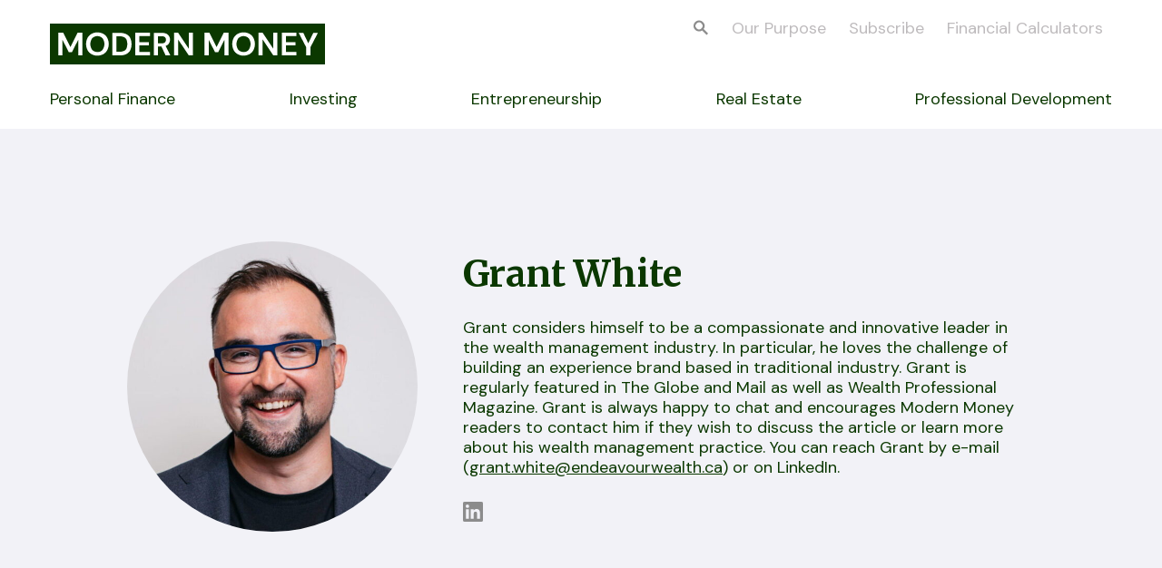

--- FILE ---
content_type: text/html; charset=UTF-8
request_url: https://modernmoney.ca/author/grant/
body_size: 14167
content:
<!DOCTYPE html>
<html lang="en-CA">
<head>
<meta charset="UTF-8">
<link rel="icon" type="image/png" href="https://modernmoney.ca/wp-content/themes/modernmoney/images/favicon.png">
<link rel="apple-touch-icon" sizes="72x72" href="https://modernmoney.ca/wp-content/themes/modernmoney/images/app-icon.png" />
<link rel="apple-touch-icon" sizes="114x114" href="https://modernmoney.ca/wp-content/themes/modernmoney/images/app-icon.png" />
<link rel="apple-touch-icon" sizes="144x144" href="https://modernmoney.ca/wp-content/themes/modernmoney/images/app-icon.png" />
<meta name="viewport" content="width=device-width, initial-scale=1, maximum-scale=1">

<link rel="profile" href="https://gmpg.org/xfn/11">
<link rel="pingback" href="https://modernmoney.ca/xmlrpc.php">
<script src="https://ajax.googleapis.com/ajax/libs/jquery/1.10.2/jquery.min.js"></script>
<link rel='stylesheet' href='https://modernmoney.ca/wp-content/themes/modernmoney/css/grid.css'/>
<link rel='stylesheet' href='https://modernmoney.ca/wp-content/themes/modernmoney/style.css'/>
<link rel='stylesheet' href='https://modernmoney.ca/wp-content/themes/modernmoney/css/swiper.min.css'/>

<link href="https://fonts.googleapis.com/css2?family=DM+Sans:ital,wght@0,400;0,500;0,700;1,400&family=Merriweather:wght@700&display=swap" rel="stylesheet">

<script id="mcjs">!function(c,h,i,m,p){m=c.createElement(h),p=c.getElementsByTagName(h)[0],m.async=1,m.src=i,p.parentNode.insertBefore(m,p)}(document,"script","https://chimpstatic.com/mcjs-connected/js/users/c75609a331b49d4d5fa06aed0/5d05fa60bf55751c44d2af82a.js");</script>

<meta name='robots' content='index, follow, max-image-preview:large, max-snippet:-1, max-video-preview:-1' />

	<!-- This site is optimized with the Yoast SEO plugin v25.6 - https://yoast.com/wordpress/plugins/seo/ -->
	<title>Grant White</title>
	<meta name="description" content="Grant is a Modern Money contributor." />
	<link rel="canonical" href="https://modernmoney.ca/author/grant/" />
	<meta property="og:locale" content="en_US" />
	<meta property="og:type" content="profile" />
	<meta property="og:title" content="Grant White" />
	<meta property="og:description" content="Grant is a Modern Money contributor." />
	<meta property="og:url" content="https://modernmoney.ca/author/grant/" />
	<meta property="og:site_name" content="Modern Money" />
	<meta property="og:image" content="https://modernmoney.ca/wp-content/uploads/2021/11/cropped-Grant-Headshots-9-scaled-e1638229859639.jpg" />
	<meta property="og:image:width" content="832" />
	<meta property="og:image:height" content="832" />
	<meta property="og:image:type" content="image/jpeg" />
	<meta name="twitter:card" content="summary_large_image" />
	<script type="application/ld+json" class="yoast-schema-graph">{"@context":"https://schema.org","@graph":[{"@type":"ProfilePage","@id":"https://modernmoney.ca/author/grant/","url":"https://modernmoney.ca/author/grant/","name":"Grant White","isPartOf":{"@id":"https://modernmoney.ca/#website"},"primaryImageOfPage":{"@id":"https://modernmoney.ca/author/grant/#primaryimage"},"image":{"@id":"https://modernmoney.ca/author/grant/#primaryimage"},"thumbnailUrl":"https://modernmoney.ca/wp-content/uploads/2022/02/shutterstock_1903295773-scaled.jpg","description":"Grant is a Modern Money contributor.","breadcrumb":{"@id":"https://modernmoney.ca/author/grant/#breadcrumb"},"inLanguage":"en-CA","potentialAction":[{"@type":"ReadAction","target":["https://modernmoney.ca/author/grant/"]}]},{"@type":"ImageObject","inLanguage":"en-CA","@id":"https://modernmoney.ca/author/grant/#primaryimage","url":"https://modernmoney.ca/wp-content/uploads/2022/02/shutterstock_1903295773-scaled.jpg","contentUrl":"https://modernmoney.ca/wp-content/uploads/2022/02/shutterstock_1903295773-scaled.jpg","width":2560,"height":1707,"caption":"Is retirement still the goal?"},{"@type":"BreadcrumbList","@id":"https://modernmoney.ca/author/grant/#breadcrumb","itemListElement":[{"@type":"ListItem","position":1,"name":"Home","item":"https://modernmoney.ca/"},{"@type":"ListItem","position":2,"name":"Archives for Grant White"}]},{"@type":"WebSite","@id":"https://modernmoney.ca/#website","url":"https://modernmoney.ca/","name":"Modern Money","description":"the ultimate guide for young professionals","publisher":{"@id":"https://modernmoney.ca/#organization"},"potentialAction":[{"@type":"SearchAction","target":{"@type":"EntryPoint","urlTemplate":"https://modernmoney.ca/?s={search_term_string}"},"query-input":{"@type":"PropertyValueSpecification","valueRequired":true,"valueName":"search_term_string"}}],"inLanguage":"en-CA"},{"@type":"Organization","@id":"https://modernmoney.ca/#organization","name":"Modern Money","url":"https://modernmoney.ca/","logo":{"@type":"ImageObject","inLanguage":"en-CA","@id":"https://modernmoney.ca/#/schema/logo/image/","url":"https://modernmoney.ca/wp-content/uploads/2020/06/cropped-MM-Logo-1.png","contentUrl":"https://modernmoney.ca/wp-content/uploads/2020/06/cropped-MM-Logo-1.png","width":303,"height":45,"caption":"Modern Money"},"image":{"@id":"https://modernmoney.ca/#/schema/logo/image/"},"sameAs":["https://www.facebook.com/Modern-Money-Inc-104849421191949/","https://www.instagram.com/ModernMoneyInc/","https://www.linkedin.com/company/modern-money-inc"]},{"@type":"Person","@id":"https://modernmoney.ca/#/schema/person/7760c3c5ecc2aad8a35ace5fedcc56a4","name":"Grant White","image":{"@type":"ImageObject","inLanguage":"en-CA","@id":"https://modernmoney.ca/#/schema/person/image/","url":"https://modernmoney.ca/wp-content/uploads/2021/11/cropped-Grant-Headshots-9-scaled-e1638229859639-96x96.jpg","contentUrl":"https://modernmoney.ca/wp-content/uploads/2021/11/cropped-Grant-Headshots-9-scaled-e1638229859639-96x96.jpg","caption":"Grant White"},"description":"Portfolio Manager &amp; Investment Advisor - Endeavour Wealth Management | iA Private Wealth Inc.","sameAs":["http://www.endeavourwealth.ca","https://www.linkedin.com/in/whitegrant"],"mainEntityOfPage":{"@id":"https://modernmoney.ca/author/grant/"}}]}</script>
	<!-- / Yoast SEO plugin. -->


<script type="text/javascript" id="wpp-js" src="https://modernmoney.ca/wp-content/plugins/wordpress-popular-posts/assets/js/wpp.min.js?ver=7.3.6" data-sampling="0" data-sampling-rate="100" data-api-url="https://modernmoney.ca/wp-json/wordpress-popular-posts" data-post-id="0" data-token="85f0de7c92" data-lang="0" data-debug="0"></script>
<link rel="alternate" type="application/rss+xml" title="Modern Money &raquo; Posts by Grant White Feed" href="https://modernmoney.ca/author/grant/feed/" />
		<!-- This site uses the Google Analytics by MonsterInsights plugin v9.11.1 - Using Analytics tracking - https://www.monsterinsights.com/ -->
							<script src="//www.googletagmanager.com/gtag/js?id=G-NP2FB1FELV"  data-cfasync="false" data-wpfc-render="false" type="text/javascript" async></script>
			<script data-cfasync="false" data-wpfc-render="false" type="text/javascript">
				var mi_version = '9.11.1';
				var mi_track_user = true;
				var mi_no_track_reason = '';
								var MonsterInsightsDefaultLocations = {"page_location":"https:\/\/modernmoney.ca\/author\/grant\/"};
								if ( typeof MonsterInsightsPrivacyGuardFilter === 'function' ) {
					var MonsterInsightsLocations = (typeof MonsterInsightsExcludeQuery === 'object') ? MonsterInsightsPrivacyGuardFilter( MonsterInsightsExcludeQuery ) : MonsterInsightsPrivacyGuardFilter( MonsterInsightsDefaultLocations );
				} else {
					var MonsterInsightsLocations = (typeof MonsterInsightsExcludeQuery === 'object') ? MonsterInsightsExcludeQuery : MonsterInsightsDefaultLocations;
				}

								var disableStrs = [
										'ga-disable-G-NP2FB1FELV',
									];

				/* Function to detect opted out users */
				function __gtagTrackerIsOptedOut() {
					for (var index = 0; index < disableStrs.length; index++) {
						if (document.cookie.indexOf(disableStrs[index] + '=true') > -1) {
							return true;
						}
					}

					return false;
				}

				/* Disable tracking if the opt-out cookie exists. */
				if (__gtagTrackerIsOptedOut()) {
					for (var index = 0; index < disableStrs.length; index++) {
						window[disableStrs[index]] = true;
					}
				}

				/* Opt-out function */
				function __gtagTrackerOptout() {
					for (var index = 0; index < disableStrs.length; index++) {
						document.cookie = disableStrs[index] + '=true; expires=Thu, 31 Dec 2099 23:59:59 UTC; path=/';
						window[disableStrs[index]] = true;
					}
				}

				if ('undefined' === typeof gaOptout) {
					function gaOptout() {
						__gtagTrackerOptout();
					}
				}
								window.dataLayer = window.dataLayer || [];

				window.MonsterInsightsDualTracker = {
					helpers: {},
					trackers: {},
				};
				if (mi_track_user) {
					function __gtagDataLayer() {
						dataLayer.push(arguments);
					}

					function __gtagTracker(type, name, parameters) {
						if (!parameters) {
							parameters = {};
						}

						if (parameters.send_to) {
							__gtagDataLayer.apply(null, arguments);
							return;
						}

						if (type === 'event') {
														parameters.send_to = monsterinsights_frontend.v4_id;
							var hookName = name;
							if (typeof parameters['event_category'] !== 'undefined') {
								hookName = parameters['event_category'] + ':' + name;
							}

							if (typeof MonsterInsightsDualTracker.trackers[hookName] !== 'undefined') {
								MonsterInsightsDualTracker.trackers[hookName](parameters);
							} else {
								__gtagDataLayer('event', name, parameters);
							}
							
						} else {
							__gtagDataLayer.apply(null, arguments);
						}
					}

					__gtagTracker('js', new Date());
					__gtagTracker('set', {
						'developer_id.dZGIzZG': true,
											});
					if ( MonsterInsightsLocations.page_location ) {
						__gtagTracker('set', MonsterInsightsLocations);
					}
										__gtagTracker('config', 'G-NP2FB1FELV', {"forceSSL":"true","link_attribution":"true"} );
										window.gtag = __gtagTracker;										(function () {
						/* https://developers.google.com/analytics/devguides/collection/analyticsjs/ */
						/* ga and __gaTracker compatibility shim. */
						var noopfn = function () {
							return null;
						};
						var newtracker = function () {
							return new Tracker();
						};
						var Tracker = function () {
							return null;
						};
						var p = Tracker.prototype;
						p.get = noopfn;
						p.set = noopfn;
						p.send = function () {
							var args = Array.prototype.slice.call(arguments);
							args.unshift('send');
							__gaTracker.apply(null, args);
						};
						var __gaTracker = function () {
							var len = arguments.length;
							if (len === 0) {
								return;
							}
							var f = arguments[len - 1];
							if (typeof f !== 'object' || f === null || typeof f.hitCallback !== 'function') {
								if ('send' === arguments[0]) {
									var hitConverted, hitObject = false, action;
									if ('event' === arguments[1]) {
										if ('undefined' !== typeof arguments[3]) {
											hitObject = {
												'eventAction': arguments[3],
												'eventCategory': arguments[2],
												'eventLabel': arguments[4],
												'value': arguments[5] ? arguments[5] : 1,
											}
										}
									}
									if ('pageview' === arguments[1]) {
										if ('undefined' !== typeof arguments[2]) {
											hitObject = {
												'eventAction': 'page_view',
												'page_path': arguments[2],
											}
										}
									}
									if (typeof arguments[2] === 'object') {
										hitObject = arguments[2];
									}
									if (typeof arguments[5] === 'object') {
										Object.assign(hitObject, arguments[5]);
									}
									if ('undefined' !== typeof arguments[1].hitType) {
										hitObject = arguments[1];
										if ('pageview' === hitObject.hitType) {
											hitObject.eventAction = 'page_view';
										}
									}
									if (hitObject) {
										action = 'timing' === arguments[1].hitType ? 'timing_complete' : hitObject.eventAction;
										hitConverted = mapArgs(hitObject);
										__gtagTracker('event', action, hitConverted);
									}
								}
								return;
							}

							function mapArgs(args) {
								var arg, hit = {};
								var gaMap = {
									'eventCategory': 'event_category',
									'eventAction': 'event_action',
									'eventLabel': 'event_label',
									'eventValue': 'event_value',
									'nonInteraction': 'non_interaction',
									'timingCategory': 'event_category',
									'timingVar': 'name',
									'timingValue': 'value',
									'timingLabel': 'event_label',
									'page': 'page_path',
									'location': 'page_location',
									'title': 'page_title',
									'referrer' : 'page_referrer',
								};
								for (arg in args) {
																		if (!(!args.hasOwnProperty(arg) || !gaMap.hasOwnProperty(arg))) {
										hit[gaMap[arg]] = args[arg];
									} else {
										hit[arg] = args[arg];
									}
								}
								return hit;
							}

							try {
								f.hitCallback();
							} catch (ex) {
							}
						};
						__gaTracker.create = newtracker;
						__gaTracker.getByName = newtracker;
						__gaTracker.getAll = function () {
							return [];
						};
						__gaTracker.remove = noopfn;
						__gaTracker.loaded = true;
						window['__gaTracker'] = __gaTracker;
					})();
									} else {
										console.log("");
					(function () {
						function __gtagTracker() {
							return null;
						}

						window['__gtagTracker'] = __gtagTracker;
						window['gtag'] = __gtagTracker;
					})();
									}
			</script>
							<!-- / Google Analytics by MonsterInsights -->
		<link rel='stylesheet' id='sbi_styles-css' href='https://modernmoney.ca/wp-content/plugins/instagram-feed/css/sbi-styles.min.css?ver=6.10.0' type='text/css' media='all' />
<link rel='stylesheet' id='wp-block-library-css' href='https://modernmoney.ca/wp-includes/css/dist/block-library/style.min.css?ver=6.6.4' type='text/css' media='all' />
<link rel='stylesheet' id='wpzoom-social-icons-block-style-css' href='https://modernmoney.ca/wp-content/plugins/social-icons-widget-by-wpzoom/block/dist/style-wpzoom-social-icons.css?ver=4.5.4' type='text/css' media='all' />
<style id='classic-theme-styles-inline-css' type='text/css'>
/*! This file is auto-generated */
.wp-block-button__link{color:#fff;background-color:#32373c;border-radius:9999px;box-shadow:none;text-decoration:none;padding:calc(.667em + 2px) calc(1.333em + 2px);font-size:1.125em}.wp-block-file__button{background:#32373c;color:#fff;text-decoration:none}
</style>
<style id='global-styles-inline-css' type='text/css'>
:root{--wp--preset--aspect-ratio--square: 1;--wp--preset--aspect-ratio--4-3: 4/3;--wp--preset--aspect-ratio--3-4: 3/4;--wp--preset--aspect-ratio--3-2: 3/2;--wp--preset--aspect-ratio--2-3: 2/3;--wp--preset--aspect-ratio--16-9: 16/9;--wp--preset--aspect-ratio--9-16: 9/16;--wp--preset--color--black: #000000;--wp--preset--color--cyan-bluish-gray: #abb8c3;--wp--preset--color--white: #ffffff;--wp--preset--color--pale-pink: #f78da7;--wp--preset--color--vivid-red: #cf2e2e;--wp--preset--color--luminous-vivid-orange: #ff6900;--wp--preset--color--luminous-vivid-amber: #fcb900;--wp--preset--color--light-green-cyan: #7bdcb5;--wp--preset--color--vivid-green-cyan: #00d084;--wp--preset--color--pale-cyan-blue: #8ed1fc;--wp--preset--color--vivid-cyan-blue: #0693e3;--wp--preset--color--vivid-purple: #9b51e0;--wp--preset--gradient--vivid-cyan-blue-to-vivid-purple: linear-gradient(135deg,rgba(6,147,227,1) 0%,rgb(155,81,224) 100%);--wp--preset--gradient--light-green-cyan-to-vivid-green-cyan: linear-gradient(135deg,rgb(122,220,180) 0%,rgb(0,208,130) 100%);--wp--preset--gradient--luminous-vivid-amber-to-luminous-vivid-orange: linear-gradient(135deg,rgba(252,185,0,1) 0%,rgba(255,105,0,1) 100%);--wp--preset--gradient--luminous-vivid-orange-to-vivid-red: linear-gradient(135deg,rgba(255,105,0,1) 0%,rgb(207,46,46) 100%);--wp--preset--gradient--very-light-gray-to-cyan-bluish-gray: linear-gradient(135deg,rgb(238,238,238) 0%,rgb(169,184,195) 100%);--wp--preset--gradient--cool-to-warm-spectrum: linear-gradient(135deg,rgb(74,234,220) 0%,rgb(151,120,209) 20%,rgb(207,42,186) 40%,rgb(238,44,130) 60%,rgb(251,105,98) 80%,rgb(254,248,76) 100%);--wp--preset--gradient--blush-light-purple: linear-gradient(135deg,rgb(255,206,236) 0%,rgb(152,150,240) 100%);--wp--preset--gradient--blush-bordeaux: linear-gradient(135deg,rgb(254,205,165) 0%,rgb(254,45,45) 50%,rgb(107,0,62) 100%);--wp--preset--gradient--luminous-dusk: linear-gradient(135deg,rgb(255,203,112) 0%,rgb(199,81,192) 50%,rgb(65,88,208) 100%);--wp--preset--gradient--pale-ocean: linear-gradient(135deg,rgb(255,245,203) 0%,rgb(182,227,212) 50%,rgb(51,167,181) 100%);--wp--preset--gradient--electric-grass: linear-gradient(135deg,rgb(202,248,128) 0%,rgb(113,206,126) 100%);--wp--preset--gradient--midnight: linear-gradient(135deg,rgb(2,3,129) 0%,rgb(40,116,252) 100%);--wp--preset--font-size--small: 13px;--wp--preset--font-size--medium: 20px;--wp--preset--font-size--large: 36px;--wp--preset--font-size--x-large: 42px;--wp--preset--spacing--20: 0.44rem;--wp--preset--spacing--30: 0.67rem;--wp--preset--spacing--40: 1rem;--wp--preset--spacing--50: 1.5rem;--wp--preset--spacing--60: 2.25rem;--wp--preset--spacing--70: 3.38rem;--wp--preset--spacing--80: 5.06rem;--wp--preset--shadow--natural: 6px 6px 9px rgba(0, 0, 0, 0.2);--wp--preset--shadow--deep: 12px 12px 50px rgba(0, 0, 0, 0.4);--wp--preset--shadow--sharp: 6px 6px 0px rgba(0, 0, 0, 0.2);--wp--preset--shadow--outlined: 6px 6px 0px -3px rgba(255, 255, 255, 1), 6px 6px rgba(0, 0, 0, 1);--wp--preset--shadow--crisp: 6px 6px 0px rgba(0, 0, 0, 1);}:where(.is-layout-flex){gap: 0.5em;}:where(.is-layout-grid){gap: 0.5em;}body .is-layout-flex{display: flex;}.is-layout-flex{flex-wrap: wrap;align-items: center;}.is-layout-flex > :is(*, div){margin: 0;}body .is-layout-grid{display: grid;}.is-layout-grid > :is(*, div){margin: 0;}:where(.wp-block-columns.is-layout-flex){gap: 2em;}:where(.wp-block-columns.is-layout-grid){gap: 2em;}:where(.wp-block-post-template.is-layout-flex){gap: 1.25em;}:where(.wp-block-post-template.is-layout-grid){gap: 1.25em;}.has-black-color{color: var(--wp--preset--color--black) !important;}.has-cyan-bluish-gray-color{color: var(--wp--preset--color--cyan-bluish-gray) !important;}.has-white-color{color: var(--wp--preset--color--white) !important;}.has-pale-pink-color{color: var(--wp--preset--color--pale-pink) !important;}.has-vivid-red-color{color: var(--wp--preset--color--vivid-red) !important;}.has-luminous-vivid-orange-color{color: var(--wp--preset--color--luminous-vivid-orange) !important;}.has-luminous-vivid-amber-color{color: var(--wp--preset--color--luminous-vivid-amber) !important;}.has-light-green-cyan-color{color: var(--wp--preset--color--light-green-cyan) !important;}.has-vivid-green-cyan-color{color: var(--wp--preset--color--vivid-green-cyan) !important;}.has-pale-cyan-blue-color{color: var(--wp--preset--color--pale-cyan-blue) !important;}.has-vivid-cyan-blue-color{color: var(--wp--preset--color--vivid-cyan-blue) !important;}.has-vivid-purple-color{color: var(--wp--preset--color--vivid-purple) !important;}.has-black-background-color{background-color: var(--wp--preset--color--black) !important;}.has-cyan-bluish-gray-background-color{background-color: var(--wp--preset--color--cyan-bluish-gray) !important;}.has-white-background-color{background-color: var(--wp--preset--color--white) !important;}.has-pale-pink-background-color{background-color: var(--wp--preset--color--pale-pink) !important;}.has-vivid-red-background-color{background-color: var(--wp--preset--color--vivid-red) !important;}.has-luminous-vivid-orange-background-color{background-color: var(--wp--preset--color--luminous-vivid-orange) !important;}.has-luminous-vivid-amber-background-color{background-color: var(--wp--preset--color--luminous-vivid-amber) !important;}.has-light-green-cyan-background-color{background-color: var(--wp--preset--color--light-green-cyan) !important;}.has-vivid-green-cyan-background-color{background-color: var(--wp--preset--color--vivid-green-cyan) !important;}.has-pale-cyan-blue-background-color{background-color: var(--wp--preset--color--pale-cyan-blue) !important;}.has-vivid-cyan-blue-background-color{background-color: var(--wp--preset--color--vivid-cyan-blue) !important;}.has-vivid-purple-background-color{background-color: var(--wp--preset--color--vivid-purple) !important;}.has-black-border-color{border-color: var(--wp--preset--color--black) !important;}.has-cyan-bluish-gray-border-color{border-color: var(--wp--preset--color--cyan-bluish-gray) !important;}.has-white-border-color{border-color: var(--wp--preset--color--white) !important;}.has-pale-pink-border-color{border-color: var(--wp--preset--color--pale-pink) !important;}.has-vivid-red-border-color{border-color: var(--wp--preset--color--vivid-red) !important;}.has-luminous-vivid-orange-border-color{border-color: var(--wp--preset--color--luminous-vivid-orange) !important;}.has-luminous-vivid-amber-border-color{border-color: var(--wp--preset--color--luminous-vivid-amber) !important;}.has-light-green-cyan-border-color{border-color: var(--wp--preset--color--light-green-cyan) !important;}.has-vivid-green-cyan-border-color{border-color: var(--wp--preset--color--vivid-green-cyan) !important;}.has-pale-cyan-blue-border-color{border-color: var(--wp--preset--color--pale-cyan-blue) !important;}.has-vivid-cyan-blue-border-color{border-color: var(--wp--preset--color--vivid-cyan-blue) !important;}.has-vivid-purple-border-color{border-color: var(--wp--preset--color--vivid-purple) !important;}.has-vivid-cyan-blue-to-vivid-purple-gradient-background{background: var(--wp--preset--gradient--vivid-cyan-blue-to-vivid-purple) !important;}.has-light-green-cyan-to-vivid-green-cyan-gradient-background{background: var(--wp--preset--gradient--light-green-cyan-to-vivid-green-cyan) !important;}.has-luminous-vivid-amber-to-luminous-vivid-orange-gradient-background{background: var(--wp--preset--gradient--luminous-vivid-amber-to-luminous-vivid-orange) !important;}.has-luminous-vivid-orange-to-vivid-red-gradient-background{background: var(--wp--preset--gradient--luminous-vivid-orange-to-vivid-red) !important;}.has-very-light-gray-to-cyan-bluish-gray-gradient-background{background: var(--wp--preset--gradient--very-light-gray-to-cyan-bluish-gray) !important;}.has-cool-to-warm-spectrum-gradient-background{background: var(--wp--preset--gradient--cool-to-warm-spectrum) !important;}.has-blush-light-purple-gradient-background{background: var(--wp--preset--gradient--blush-light-purple) !important;}.has-blush-bordeaux-gradient-background{background: var(--wp--preset--gradient--blush-bordeaux) !important;}.has-luminous-dusk-gradient-background{background: var(--wp--preset--gradient--luminous-dusk) !important;}.has-pale-ocean-gradient-background{background: var(--wp--preset--gradient--pale-ocean) !important;}.has-electric-grass-gradient-background{background: var(--wp--preset--gradient--electric-grass) !important;}.has-midnight-gradient-background{background: var(--wp--preset--gradient--midnight) !important;}.has-small-font-size{font-size: var(--wp--preset--font-size--small) !important;}.has-medium-font-size{font-size: var(--wp--preset--font-size--medium) !important;}.has-large-font-size{font-size: var(--wp--preset--font-size--large) !important;}.has-x-large-font-size{font-size: var(--wp--preset--font-size--x-large) !important;}
:where(.wp-block-post-template.is-layout-flex){gap: 1.25em;}:where(.wp-block-post-template.is-layout-grid){gap: 1.25em;}
:where(.wp-block-columns.is-layout-flex){gap: 2em;}:where(.wp-block-columns.is-layout-grid){gap: 2em;}
:root :where(.wp-block-pullquote){font-size: 1.5em;line-height: 1.6;}
</style>
<link rel='stylesheet' id='wordpress-popular-posts-css-css' href='https://modernmoney.ca/wp-content/plugins/wordpress-popular-posts/assets/css/wpp.css?ver=7.3.6' type='text/css' media='all' />
<link rel='stylesheet' id='wpzoom-social-icons-socicon-css' href='https://modernmoney.ca/wp-content/plugins/social-icons-widget-by-wpzoom/assets/css/wpzoom-socicon.css?ver=1768493087' type='text/css' media='all' />
<link rel='stylesheet' id='wpzoom-social-icons-genericons-css' href='https://modernmoney.ca/wp-content/plugins/social-icons-widget-by-wpzoom/assets/css/genericons.css?ver=1768493087' type='text/css' media='all' />
<link rel='stylesheet' id='wpzoom-social-icons-academicons-css' href='https://modernmoney.ca/wp-content/plugins/social-icons-widget-by-wpzoom/assets/css/academicons.min.css?ver=1768493087' type='text/css' media='all' />
<link rel='stylesheet' id='wpzoom-social-icons-font-awesome-3-css' href='https://modernmoney.ca/wp-content/plugins/social-icons-widget-by-wpzoom/assets/css/font-awesome-3.min.css?ver=1768493087' type='text/css' media='all' />
<link rel='stylesheet' id='dashicons-css' href='https://modernmoney.ca/wp-includes/css/dashicons.min.css?ver=6.6.4' type='text/css' media='all' />
<link rel='stylesheet' id='wpzoom-social-icons-styles-css' href='https://modernmoney.ca/wp-content/plugins/social-icons-widget-by-wpzoom/assets/css/wpzoom-social-icons-styles.css?ver=1768493087' type='text/css' media='all' />
<link rel='preload' as='font'  id='wpzoom-social-icons-font-academicons-woff2-css' href='https://modernmoney.ca/wp-content/plugins/social-icons-widget-by-wpzoom/assets/font/academicons.woff2?v=1.9.2'  type='font/woff2' crossorigin />
<link rel='preload' as='font'  id='wpzoom-social-icons-font-fontawesome-3-woff2-css' href='https://modernmoney.ca/wp-content/plugins/social-icons-widget-by-wpzoom/assets/font/fontawesome-webfont.woff2?v=4.7.0'  type='font/woff2' crossorigin />
<link rel='preload' as='font'  id='wpzoom-social-icons-font-genericons-woff-css' href='https://modernmoney.ca/wp-content/plugins/social-icons-widget-by-wpzoom/assets/font/Genericons.woff'  type='font/woff' crossorigin />
<link rel='preload' as='font'  id='wpzoom-social-icons-font-socicon-woff2-css' href='https://modernmoney.ca/wp-content/plugins/social-icons-widget-by-wpzoom/assets/font/socicon.woff2?v=4.5.4'  type='font/woff2' crossorigin />
<script type="text/javascript" src="https://modernmoney.ca/wp-content/plugins/google-analytics-for-wordpress/assets/js/frontend-gtag.min.js?ver=9.11.1" id="monsterinsights-frontend-script-js" async="async" data-wp-strategy="async"></script>
<script data-cfasync="false" data-wpfc-render="false" type="text/javascript" id='monsterinsights-frontend-script-js-extra'>/* <![CDATA[ */
var monsterinsights_frontend = {"js_events_tracking":"true","download_extensions":"doc,pdf,ppt,zip,xls,docx,pptx,xlsx","inbound_paths":"[{\"path\":\"\\\/go\\\/\",\"label\":\"affiliate\"},{\"path\":\"\\\/recommend\\\/\",\"label\":\"affiliate\"}]","home_url":"https:\/\/modernmoney.ca","hash_tracking":"false","v4_id":"G-NP2FB1FELV"};/* ]]> */
</script>
<script type="text/javascript" src="https://modernmoney.ca/wp-includes/js/jquery/jquery.min.js?ver=3.7.1" id="jquery-core-js"></script>
<script type="text/javascript" src="https://modernmoney.ca/wp-includes/js/jquery/jquery-migrate.min.js?ver=3.4.1" id="jquery-migrate-js"></script>
<link rel="https://api.w.org/" href="https://modernmoney.ca/wp-json/" /><link rel="alternate" title="JSON" type="application/json" href="https://modernmoney.ca/wp-json/wp/v2/users/54" /><link rel="EditURI" type="application/rsd+xml" title="RSD" href="https://modernmoney.ca/xmlrpc.php?rsd" />
<meta name="generator" content="WordPress 6.6.4" />
            <style id="wpp-loading-animation-styles">@-webkit-keyframes bgslide{from{background-position-x:0}to{background-position-x:-200%}}@keyframes bgslide{from{background-position-x:0}to{background-position-x:-200%}}.wpp-widget-block-placeholder,.wpp-shortcode-placeholder{margin:0 auto;width:60px;height:3px;background:#dd3737;background:linear-gradient(90deg,#dd3737 0%,#571313 10%,#dd3737 100%);background-size:200% auto;border-radius:3px;-webkit-animation:bgslide 1s infinite linear;animation:bgslide 1s infinite linear}</style>
            <meta name="generator" content="Elementor 3.34.2; features: additional_custom_breakpoints; settings: css_print_method-external, google_font-enabled, font_display-swap">
			<style>
				.e-con.e-parent:nth-of-type(n+4):not(.e-lazyloaded):not(.e-no-lazyload),
				.e-con.e-parent:nth-of-type(n+4):not(.e-lazyloaded):not(.e-no-lazyload) * {
					background-image: none !important;
				}
				@media screen and (max-height: 1024px) {
					.e-con.e-parent:nth-of-type(n+3):not(.e-lazyloaded):not(.e-no-lazyload),
					.e-con.e-parent:nth-of-type(n+3):not(.e-lazyloaded):not(.e-no-lazyload) * {
						background-image: none !important;
					}
				}
				@media screen and (max-height: 640px) {
					.e-con.e-parent:nth-of-type(n+2):not(.e-lazyloaded):not(.e-no-lazyload),
					.e-con.e-parent:nth-of-type(n+2):not(.e-lazyloaded):not(.e-no-lazyload) * {
						background-image: none !important;
					}
				}
			</style>
			<script>  (function(d, t) {
      var v = d.createElement(t), s = d.getElementsByTagName(t)[0];
      v.onload = function() {
        window.voiceflow.chat.load({
          verify: { projectID: '65f7219f28c3bf152a815738' },
          url: 'https://general-runtime.voiceflow.com',
          versionID: 'production'
        });
      }
      v.src = "https://cdn.voiceflow.com/widget/bundle.mjs"; v.type = "text/javascript"; s.parentNode.insertBefore(v, s);
  })(document, 'script');
</script><link rel="icon" href="https://modernmoney.ca/wp-content/uploads/2023/05/cropped-MM-32x32.png" sizes="32x32" />
<link rel="icon" href="https://modernmoney.ca/wp-content/uploads/2023/05/cropped-MM-192x192.png" sizes="192x192" />
<link rel="apple-touch-icon" href="https://modernmoney.ca/wp-content/uploads/2023/05/cropped-MM-180x180.png" />
<meta name="msapplication-TileImage" content="https://modernmoney.ca/wp-content/uploads/2023/05/cropped-MM-270x270.png" />
		<style type="text/css" id="wp-custom-css">
			.sidebar .widget ul li a.wpp-post-title {overflow: hidden;}

.col .grey-link{
  display: none !important; 
}


figcaption.widget-image-caption{
	width:125px;
}		</style>
		</head>
<body data-rsssl=1 class="fixed">
<div class="header-spacing"></div>
<header id="header" class="header">
	<div class="grid grid-pad">
	<div class="row">
	    <div class="col col_logo">
	        <div class="logo scroll-hide">
	        	<a href="https://modernmoney.ca/">
	        		<svg id="header-logo" x="0px" y="0px" viewBox="0 0 303 45" width="303" height="45" preserveAspectRatio="xMidYMid meet">
						<path d="M0,45V0h303v45H0z M45.8,11.3c-1.8,1.1-3.4,2.6-4.4,4.5c-2.1,4.2-2.1,9.2,0,13.4c1,1.9,2.5,3.5,4.4,4.5 c2,1.1,4.2,1.7,6.5,1.6l0,0c2.3,0,4.5-0.5,6.5-1.6c1.9-1.1,3.4-2.6,4.4-4.5c2.1-4.2,2.1-9.2,0-13.4c-1-1.9-2.5-3.5-4.4-4.5 C54.7,9.1,49.8,9.1,45.8,11.3L45.8,11.3z M206.8,11.3c-1.8,1.1-3.4,2.6-4.4,4.5c-2.1,4.2-2.1,9.2,0,13.4c1,1.9,2.5,3.5,4.4,4.5 c2,1.1,4.2,1.7,6.5,1.6l0,0c2.3,0,4.5-0.5,6.5-1.6c1.9-1.1,3.4-2.6,4.4-4.5c2.1-4.2,2.1-9.2,0-13.4c-1-1.9-2.5-3.5-4.4-4.5 C215.8,9.1,210.9,9.1,206.8,11.3L206.8,11.3z M68.7,35h8.5c2.5,0.1,5-0.4,7.2-1.5c1.8-1,3.3-2.5,4.2-4.3c1.8-4.2,1.8-8.9,0-13.1 c-0.9-1.9-2.4-3.4-4.2-4.3c-2.2-1.1-4.7-1.6-7.2-1.5h-8.5V35z M122.8,25.2l4.6,9.8h5.2l-5.2-10.4c1.5-0.4,2.8-1.4,3.7-2.7 c0.8-1.2,1.2-2.7,1.2-4.2c0-1.3-0.3-2.7-1-3.8c-0.7-1.2-1.7-2.1-2.9-2.7c-1.5-0.7-3.2-1.1-4.9-1h-9.1V35l4.5,0v-9.8H122.8z M152.9,35h4.5V10.1h-4.5v17.5l-11.7-17.5h-4.5V35h4.5V17.5L152.9,35z M94,35h16.2v-3.7H98.5v-7.2h10.6v-3.5H98.5v-6.8h11.7v-3.7H94 V35z M31.3,34.9L31.3,34.9L31.3,34.9l4.5,0V10.1h-5.4l-7.8,15.8l-7.9-15.8H9.3V35h4.5V17.8l6.9,13.6v0h3.6l6.9-13.6L31.3,34.9z M282.3,26.1V35h4.6v-8.8l8.3-16h-5.1l-5.5,11.5l-5.5-11.5H274L282.3,26.1z M255.4,35h16.2v-3.7h-11.7v-7.2h10.6v-3.6h-10.6v-6.8 h11.7v-3.7h-16.2L255.4,35z M246,35h4.5V10.1H246v17.5l-11.7-17.5h-4.5v24.9h4.5V17.5L246,35z M192.3,35h4.5V10.1h-5.4l-7.8,15.8 l-7.9-15.8h-5.4v24.9h4.6V17.8l6.9,13.6h3.6l6.9-13.6L192.3,35z M52.3,31.3c-2.1,0.1-4.2-0.8-5.7-2.3c-2.8-3.8-2.8-9,0-12.9 c3.1-3.1,8.2-3.1,11.3,0c2.8,3.8,2.8,9,0,12.9c-1.4,1.5-3.3,2.4-5.3,2.4C52.5,31.3,52.4,31.3,52.3,31.3L52.3,31.3z M213.3,31.3 c-2.1,0.1-4.2-0.8-5.7-2.3c-2.8-3.8-2.8-9,0-12.9c3.1-3.1,8.2-3.1,11.3,0c2.8,3.8,2.8,9,0,12.9c-1.4,1.5-3.3,2.4-5.3,2.4 C213.5,31.3,213.4,31.3,213.3,31.3L213.3,31.3z M77,31.1h-3.7V14H77c1.7-0.1,3.4,0.3,4.9,1c1.2,0.7,2.1,1.7,2.6,2.9c1,3,1,6.2,0,9.2 c-0.5,1.2-1.4,2.3-2.6,2.9c-1.4,0.7-2.9,1-4.4,1C77.3,31.1,77.2,31.1,77,31.1L77,31.1z M123.4,21.8h-4.3v-7.9h4.3 c1.2-0.1,2.4,0.3,3.4,1.1c0.7,0.8,1.1,1.8,1,2.8c0.1,1.1-0.3,2.1-1.1,2.9c-0.8,0.7-1.9,1.1-3,1.1C123.6,21.8,123.5,21.8,123.4,21.8
						L123.4,21.8z"/>
					</svg>
	        	</a>
		       		       	</div>

	       	<div class="mini_logo scroll-show">
	       		<a href="">
	       			<svg id="header-icon" x="0px" y="0px" viewBox="0 0 54 31" width="54" height="31" preserveAspectRatio="xMidYMid meet">
						<path d="M0,31h54V0H0V31z M25.7,24.4h-3.3V12.1l-5,9.7h-2.6l-5-9.7v12.3H6.6V6.6h3.9l5.7,11.3l5.6-11.3h3.9V24.4z M47.4,24.4h-3.3 V12.1l-5,9.7h-2.6l-5-9.7v12.3h-3.3V6.6h3.9l5.7,11.3l5.6-11.3h3.9V24.4z"/>
					</svg>
	       		</a>
	       	</div>

	        	    </div>
	    <div class="col col_right vTop">

	    <div class="menu-top-menu-container"><nav><ul class="top-bar-menu"><li class="menu-item menu-item-type-post_type menu-item-object-page menu-item-1943"><a href="https://modernmoney.ca/our-purpose/">Our Purpose</a></li>
<li class="subscribe_trigger menu-item menu-item-type-custom menu-item-object-custom menu-item-513"><a href="#">Subscribe</a></li>
<li class="menu-item menu-item-type-post_type menu-item-object-page menu-item-172"><a title="Financial Calculators" href="https://modernmoney.ca/financial-calculators/">Financial Calculators</a></li>
<li class="search-icon" id="search-icon"><a href="#"><svg id="SEARCH_-_Icon" data-name="SEARCH - Icon" xmlns="http://www.w3.org/2000/svg" width="26.864" height="26.864" viewBox="0 0 26.864 26.864"><path id="Path_818" data-name="Path 818" d="M14.787,7.394a7.394,7.394,0,1,0-8.779,7.259V23.2H8.777V14.653A7.4,7.4,0,0,0,14.787,7.394ZM7.393,12.018a4.624,4.624,0,1,1,4.625-4.624A4.629,4.629,0,0,1,7.393,12.018Z" transform="translate(0 10.456) rotate(-45)" fill="#8c8c8c"/></svg></a><div class="search_bar">
			<form role="search" method="get" id="searchform"
		    class="searchform" action="https://modernmoney.ca/">
			<input type="text" value="" name="s" id="s" placeholder="Enter Keyword"/>
			</form>
		</div></li></ul></nav></div>
			<div class="mobilePlaceholder">
				<header class="mobile-nav">
					<a class="main-menu-trigger" href="#0">
						<span class="cd-menu-icon"></span>
					</a>
				</header>
			</div>

	    </div>
    </div>

    <div class="row">
    	<div class="menu-header-menu-container"><nav><ul class="main-menu"><li class="menu-item menu-item-type-taxonomy menu-item-object-category menu-item-has-children menu-item-166"><a title="Personal Finance" href="https://modernmoney.ca/category/personal-finance/">Personal Finance</a>
<ul class="sub-menu">
	<li class="menu-item menu-item-type-taxonomy menu-item-object-category menu-item-2516"><a href="https://modernmoney.ca/category/personal-finance/budgeting/">Budgeting</a></li>
	<li class="menu-item menu-item-type-taxonomy menu-item-object-category menu-item-2517"><a href="https://modernmoney.ca/category/personal-finance/money-management/">Money Management</a></li>
	<li class="menu-item menu-item-type-taxonomy menu-item-object-category menu-item-2518"><a href="https://modernmoney.ca/category/personal-finance/personal-finance-hacks/">Personal Finance Hacks</a></li>
</ul>
</li>
<li class="menu-item menu-item-type-taxonomy menu-item-object-category menu-item-has-children menu-item-165"><a title="Investing" href="https://modernmoney.ca/category/investing/">Investing</a>
<ul class="sub-menu">
	<li class="menu-item menu-item-type-taxonomy menu-item-object-category menu-item-2513"><a href="https://modernmoney.ca/category/investing/alternative-investments/">Alternative Investments</a></li>
	<li class="menu-item menu-item-type-taxonomy menu-item-object-category menu-item-2514"><a href="https://modernmoney.ca/category/investing/investing-basics/">Investing Basics</a></li>
	<li class="menu-item menu-item-type-taxonomy menu-item-object-category menu-item-2515"><a href="https://modernmoney.ca/category/investing/understanding-crypto/">Understanding Crypto</a></li>
</ul>
</li>
<li class="menu-item menu-item-type-taxonomy menu-item-object-category menu-item-has-children menu-item-996"><a href="https://modernmoney.ca/category/entrepreneurship/">Entrepreneurship</a>
<ul class="sub-menu">
	<li class="menu-item menu-item-type-taxonomy menu-item-object-category menu-item-2511"><a href="https://modernmoney.ca/category/entrepreneurship/getting-started-in-business/">Getting Started in Business</a></li>
	<li class="menu-item menu-item-type-taxonomy menu-item-object-category menu-item-2512"><a href="https://modernmoney.ca/category/entrepreneurship/tips-for-entrepreneurs/">Tips for Entrepreneurs</a></li>
</ul>
</li>
<li class="menu-item menu-item-type-taxonomy menu-item-object-category menu-item-has-children menu-item-168"><a title="Real Estate" href="https://modernmoney.ca/category/real-estate/">Real Estate</a>
<ul class="sub-menu">
	<li class="menu-item menu-item-type-taxonomy menu-item-object-category menu-item-2519"><a href="https://modernmoney.ca/category/real-estate/buying-a-home/">Buying a Home</a></li>
	<li class="menu-item menu-item-type-taxonomy menu-item-object-category menu-item-2520"><a href="https://modernmoney.ca/category/real-estate/buying-rental-properties/">Buying Rental Properties</a></li>
	<li class="menu-item menu-item-type-taxonomy menu-item-object-category menu-item-2521"><a href="https://modernmoney.ca/category/real-estate/mortgages-financing-cmhc/">Mortgages, Financing &amp; CMHC</a></li>
</ul>
</li>
<li class="menu-item menu-item-type-taxonomy menu-item-object-category menu-item-has-children menu-item-167"><a title="Professional Development" href="https://modernmoney.ca/category/professional-development/">Professional Development</a>
<ul class="sub-menu">
	<li class="menu-item menu-item-type-taxonomy menu-item-object-category menu-item-2522"><a href="https://modernmoney.ca/category/professional-development/career-advancement/">Career Advancement</a></li>
	<li class="menu-item menu-item-type-taxonomy menu-item-object-category menu-item-2523"><a href="https://modernmoney.ca/category/professional-development/insights-advice/">Insights &amp; Advice</a></li>
	<li class="menu-item menu-item-type-taxonomy menu-item-object-category menu-item-2524"><a href="https://modernmoney.ca/category/professional-development/tips-resources/">Tips &amp; Resources</a></li>
</ul>
</li>
</ul></nav></div>    </div>

	</div>
</header>


<div class="wrapper">

<section class="section author-bio-page">
    <div class="author-bio-section">
        <div class="grid grid-pad">
            <div class="author-page-bio"><div class="author-column author-bio-pic"><img alt='Grant White' src='https://modernmoney.ca/wp-content/uploads/2021/11/cropped-Grant-Headshots-9-scaled-e1638229859639-560x560.jpg' srcset='https://modernmoney.ca/wp-content/uploads/2021/11/cropped-Grant-Headshots-9-scaled-e1638229859639.jpg 2x' class='avatar avatar-560 photo' height='560' width='560' decoding='async'/></div><div class="author-column author-bio-info"><h1>Grant White</h1><p>Grant considers himself to be a compassionate and innovative leader in the wealth management industry. In particular, he loves the challenge of building an experience brand based in traditional industry. Grant is regularly featured in The Globe and Mail as well as Wealth Professional Magazine. Grant is always happy to chat and encourages Modern Money readers to contact him if they wish to discuss the article or learn more about his wealth management practice. You can reach Grant by e-mail (<a href="/cdn-cgi/l/email-protection#bcdbceddd2c892cbd4d5c8d9fcd9d2d8d9ddcad3c9cecbd9ddd0c8d492dfdd"><span class="__cf_email__" data-cfemail="107762717e643e677879647550757e747571667f65626775717c64783e7371">[email&#160;protected]</span></a>) or on LinkedIn.</p>
<div class="social-links"><a href="https://www.linkedin.com/in/whitegrant" title="LinkedIn" target="_blank"><svg id="Linked_In_-_white" data-name="Linked In - white" xmlns="http://www.w3.org/2000/svg" width="21.934" height="21.935" viewBox="0 0 21.934 21.935"> <g id="Group_7" data-name="Group 7" transform="translate(0 0)"> <g id="Group_6" data-name="Group 6"> <path id="Path_4" data-name="Path 4" d="M3460.281,1581.581h-3.253v-5.09c0-1.214-.021-2.776-1.69-2.776-1.693,0-1.951,1.323-1.951,2.689v5.177h-3.25v-10.468h3.119v1.431h.044a3.418,3.418,0,0,1,3.078-1.691c3.294,0,3.9,2.167,3.9,4.987Zm-13.812-11.9a1.887,1.887,0,1,1,1.885-1.887,1.886,1.886,0,0,1-1.885,1.887m1.627,11.9h-3.257v-10.468h3.257Zm13.805-18.691h-18.694a1.6,1.6,0,0,0-1.618,1.582v18.771a1.6,1.6,0,0,0,1.618,1.583H3461.9a1.6,1.6,0,0,0,1.623-1.583v-18.771a1.6,1.6,0,0,0-1.623-1.582" transform="translate(-3441.59 -1562.89)" fill="#8c8c8c"/> </g> </g></svg></a></div>
		</div></div>        </div>
    </div>
</section>

<section class="section author-page-articles">
    <div class="author-articles">
    	<div class="grid grid-pad">
            <h2 class="author-page-articles-title">Articles by Grant White</h2>
            
								<div class="row featured_list vTop">
							<div class="col col_main_feat">
								<div class="item"><a href="https://modernmoney.ca/personal-finance/is-retirement-still-the-goal/"><div class="row image" style="background: url('https://modernmoney.ca/wp-content/uploads/2022/02/shutterstock_1903295773-scaled.jpg') center no-repeat; background-size: cover;"></div></a><div class="content"><div class="meta tp">Featured Article</div><h2><a href="https://modernmoney.ca/personal-finance/is-retirement-still-the-goal/" class="post_link">Is Retirement Still the Goal?</a></h2><p class="excerpt-text">Another revelation that has come to light in recent years for more and more people is that the traditional concept of retirement is inherently flawed. The idea that you work your whole life, while building assets in hopes that when you are older you will be able to enjoy those assets. The problem of course is that you spend the majority of your life not doing the things that make you happy, and instead you wait until you are too old to do the things you want to do and the sad truth is that far too many people pass away in the first few years of their retirement and never get to enjoy what they built as a result of their hard work.</p><div class="meta ft"><div class="row vMid"><div class="col col_avatar"><img alt='Grant White' src='https://modernmoney.ca/wp-content/uploads/2021/11/cropped-Grant-Headshots-9-scaled-e1638229859639-96x96.jpg' srcset='https://modernmoney.ca/wp-content/uploads/2021/11/cropped-Grant-Headshots-9-scaled-e1638229859639-192x192.jpg 2x' class='avatar avatar-96 photo' height='96' width='96' decoding='async'/></div><div class="col"><span>by Grant White</span></div></div></div></div></div>							</div>
														<div class="col col_sub_feat">
								<div class="item"><a href="https://modernmoney.ca/personal-finance/taxes-in-canada/"><div class="image" style="background: url('https://modernmoney.ca/wp-content/uploads/2022/01/shutterstock_1861683805-scaled.jpg') center no-repeat; background-size: cover;"></div></a><div class="content"><div class="meta"><a href="https://modernmoney.ca/category/entrepreneurship/" title="Entrepreneurship">Entrepreneurship</a>, <a href="https://modernmoney.ca/category/entrepreneurship/getting-started-in-business/" title="Getting Started in Business">Getting Started in Business</a></div><h3><a href="https://modernmoney.ca/personal-finance/taxes-in-canada/">Are Tax Rates Going Higher in Canada?</a></h3><p class="excerpt-text">There have been numerous rumours about tax increases coming over the last few years including taxing gains on principal residences, estate taxes, and an increase in the capital gains inclusion rate. Although it remains unclear what increased taxes could look like in the future, I think it’s more likely that we will see an increase in the capital gains inclusion rate as compared to introducing a tax on principal residences...</p></div></div>								<div class="item"><a href="https://modernmoney.ca/entrepreneurship/do-i-need-a-business-plan/"><div class="image" style="background: url('https://modernmoney.ca/wp-content/uploads/2021/11/shutterstock_2065759379-scaled-e1638231866231.jpg') center no-repeat; background-size: cover;"></div></a><div class="content"><div class="meta"><a href="https://modernmoney.ca/category/entrepreneurship/" title="Entrepreneurship">Entrepreneurship</a>, <a href="https://modernmoney.ca/category/entrepreneurship/getting-started-in-business/" title="Getting Started in Business">Getting Started in Business</a></div><h3><a href="https://modernmoney.ca/entrepreneurship/do-i-need-a-business-plan/">Do I Need a Business Plan?</a></h3><p class="excerpt-text">So you have an idea for a business, that’s great but what comes next? I won’t waste your time writing another article about how to write a business plan, as there are plenty of resources available online to assist you with that. Most of them illustrate what’s the best thing to do in theory, so instead of re-communicating that, I thought it would be more important to talk about how things work in reality...</p></div></div>							</div>
											</div>
							
				
				
				
				
				
			
		    	</div>
    </div>
</section>


</div><!-- Close Wrapper -->


<div class="footer row">
	<div class="grid grid-pad">
	<div class="row">
	    <div class="col col_logo">
	       <div class="logo">
		       			       	<a href="https://modernmoney.ca/">
	        		<svg id="footer-logo" x="0px" y="0px" viewBox="0 0 303 45" width="303" height="45" preserveAspectRatio="xMidYMid meet">
						<path d="M0,45V0h303v45H0z M45.8,11.3c-1.8,1.1-3.4,2.6-4.4,4.5c-2.1,4.2-2.1,9.2,0,13.4c1,1.9,2.5,3.5,4.4,4.5 c2,1.1,4.2,1.7,6.5,1.6l0,0c2.3,0,4.5-0.5,6.5-1.6c1.9-1.1,3.4-2.6,4.4-4.5c2.1-4.2,2.1-9.2,0-13.4c-1-1.9-2.5-3.5-4.4-4.5 C54.7,9.1,49.8,9.1,45.8,11.3L45.8,11.3z M206.8,11.3c-1.8,1.1-3.4,2.6-4.4,4.5c-2.1,4.2-2.1,9.2,0,13.4c1,1.9,2.5,3.5,4.4,4.5 c2,1.1,4.2,1.7,6.5,1.6l0,0c2.3,0,4.5-0.5,6.5-1.6c1.9-1.1,3.4-2.6,4.4-4.5c2.1-4.2,2.1-9.2,0-13.4c-1-1.9-2.5-3.5-4.4-4.5 C215.8,9.1,210.9,9.1,206.8,11.3L206.8,11.3z M68.7,35h8.5c2.5,0.1,5-0.4,7.2-1.5c1.8-1,3.3-2.5,4.2-4.3c1.8-4.2,1.8-8.9,0-13.1 c-0.9-1.9-2.4-3.4-4.2-4.3c-2.2-1.1-4.7-1.6-7.2-1.5h-8.5V35z M122.8,25.2l4.6,9.8h5.2l-5.2-10.4c1.5-0.4,2.8-1.4,3.7-2.7 c0.8-1.2,1.2-2.7,1.2-4.2c0-1.3-0.3-2.7-1-3.8c-0.7-1.2-1.7-2.1-2.9-2.7c-1.5-0.7-3.2-1.1-4.9-1h-9.1V35l4.5,0v-9.8H122.8z M152.9,35h4.5V10.1h-4.5v17.5l-11.7-17.5h-4.5V35h4.5V17.5L152.9,35z M94,35h16.2v-3.7H98.5v-7.2h10.6v-3.5H98.5v-6.8h11.7v-3.7H94 V35z M31.3,34.9L31.3,34.9L31.3,34.9l4.5,0V10.1h-5.4l-7.8,15.8l-7.9-15.8H9.3V35h4.5V17.8l6.9,13.6v0h3.6l6.9-13.6L31.3,34.9z M282.3,26.1V35h4.6v-8.8l8.3-16h-5.1l-5.5,11.5l-5.5-11.5H274L282.3,26.1z M255.4,35h16.2v-3.7h-11.7v-7.2h10.6v-3.6h-10.6v-6.8 h11.7v-3.7h-16.2L255.4,35z M246,35h4.5V10.1H246v17.5l-11.7-17.5h-4.5v24.9h4.5V17.5L246,35z M192.3,35h4.5V10.1h-5.4l-7.8,15.8 l-7.9-15.8h-5.4v24.9h4.6V17.8l6.9,13.6h3.6l6.9-13.6L192.3,35z M52.3,31.3c-2.1,0.1-4.2-0.8-5.7-2.3c-2.8-3.8-2.8-9,0-12.9 c3.1-3.1,8.2-3.1,11.3,0c2.8,3.8,2.8,9,0,12.9c-1.4,1.5-3.3,2.4-5.3,2.4C52.5,31.3,52.4,31.3,52.3,31.3L52.3,31.3z M213.3,31.3 c-2.1,0.1-4.2-0.8-5.7-2.3c-2.8-3.8-2.8-9,0-12.9c3.1-3.1,8.2-3.1,11.3,0c2.8,3.8,2.8,9,0,12.9c-1.4,1.5-3.3,2.4-5.3,2.4 C213.5,31.3,213.4,31.3,213.3,31.3L213.3,31.3z M77,31.1h-3.7V14H77c1.7-0.1,3.4,0.3,4.9,1c1.2,0.7,2.1,1.7,2.6,2.9c1,3,1,6.2,0,9.2 c-0.5,1.2-1.4,2.3-2.6,2.9c-1.4,0.7-2.9,1-4.4,1C77.3,31.1,77.2,31.1,77,31.1L77,31.1z M123.4,21.8h-4.3v-7.9h4.3 c1.2-0.1,2.4,0.3,3.4,1.1c0.7,0.8,1.1,1.8,1,2.8c0.1,1.1-0.3,2.1-1.1,2.9c-0.8,0.7-1.9,1.1-3,1.1C123.6,21.8,123.5,21.8,123.4,21.8
						L123.4,21.8z"/>
					</svg>
	        	</a>
	       	</div>
	       <div class="row alignCenter tagline">
	       		the ultimate guide for young professionals	       </div>
	    </div>
	    <div class="col col_right vTop">
	    	<div class="row foot_col">
	    		<div id="nav_menu-2" class="widget widget_nav_menu col vTop"><div class="menu-footer-categories-container"><ul id="menu-footer-categories" class="menu"><li class="menu-item menu-item-type-taxonomy menu-item-object-category menu-item-200"><a href="https://modernmoney.ca/category/personal-finance/">Personal Finance</a></li>
<li class="menu-item menu-item-type-taxonomy menu-item-object-category menu-item-199"><a href="https://modernmoney.ca/category/investing/">Investing</a></li>
<li class="menu-item menu-item-type-taxonomy menu-item-object-category menu-item-997"><a href="https://modernmoney.ca/category/entrepreneurship/">Entrepreneurship</a></li>
<li class="menu-item menu-item-type-taxonomy menu-item-object-category menu-item-202"><a href="https://modernmoney.ca/category/real-estate/">Real Estate</a></li>
<li class="menu-item menu-item-type-taxonomy menu-item-object-category menu-item-201"><a href="https://modernmoney.ca/category/professional-development/">Professional Development</a></li>
<li class="menu-item menu-item-type-post_type menu-item-object-page menu-item-1373"><a href="https://modernmoney.ca/financial-calculators/">Financial Calculators</a></li>
</ul></div></div><div id="nav_menu-3" class="widget widget_nav_menu col vTop"><div class="menu-footer-quick-links-container"><ul id="menu-footer-quick-links" class="menu"><li class="menu-item menu-item-type-post_type menu-item-object-page menu-item-1944"><a href="https://modernmoney.ca/our-purpose/">Our Purpose</a></li>
<li class="menu-item menu-item-type-post_type menu-item-object-page menu-item-203"><a href="https://modernmoney.ca/contact-us/">Contact Us</a></li>
<li class="menu-item menu-item-type-post_type menu-item-object-page menu-item-436"><a href="https://modernmoney.ca/privacy-policy/">Privacy Policy</a></li>
<li class="menu-item menu-item-type-post_type menu-item-object-page menu-item-435"><a href="https://modernmoney.ca/terms-of-use/">Terms of Use</a></li>
<li class="menu-item menu-item-type-post_type menu-item-object-page menu-item-867"><a href="https://modernmoney.ca/disclaimer/">Disclaimer</a></li>
<li class="menu-item menu-item-type-custom menu-item-object-custom menu-item-523"><a href="https://modernmoney.ca/contact-us/#contribute">Contribute to MM</a></li>
<li class="menu-item menu-item-type-custom menu-item-object-custom menu-item-522"><a href="https://modernmoney.ca/contact-us/#advertise">Advertise with Us</a></li>
</ul></div></div><div id="zoom-social-icons-widget-2" class="widget zoom-social-icons-widget col vTop"><h6 class="widget-title">Connect</h6>
		
<ul class="zoom-social-icons-list zoom-social-icons-list--with-canvas zoom-social-icons-list--rounded zoom-social-icons-list--no-labels">

		
				<li class="zoom-social_icons-list__item">
		<a class="zoom-social_icons-list__link" href="https://www.facebook.com/Modern-Money-Inc-104849421191949/" target="_blank" title="Facebook" >
									
						<span class="screen-reader-text">facebook</span>
			
						<span class="zoom-social_icons-list-span social-icon socicon socicon-facebook" data-hover-rule="background-color" data-hover-color="#0a8754" style="background-color : #0b3800; font-size: 15px; padding:5px" ></span>
			
					</a>
	</li>

	
				<li class="zoom-social_icons-list__item">
		<a class="zoom-social_icons-list__link" href="https://www.instagram.com/ModernMoneyInc/" target="_blank" title="Instagram" >
									
						<span class="screen-reader-text">instagram</span>
			
						<span class="zoom-social_icons-list-span social-icon socicon socicon-instagram" data-hover-rule="background-color" data-hover-color="#0a8754" style="background-color : #0b3800; font-size: 15px; padding:5px" ></span>
			
					</a>
	</li>

	
				<li class="zoom-social_icons-list__item">
		<a class="zoom-social_icons-list__link" href="https://www.linkedin.com/company/modern-money-inc" target="_blank" title="Default Label" >
									
						<span class="screen-reader-text">linkedin</span>
			
						<span class="zoom-social_icons-list-span social-icon socicon socicon-linkedin" data-hover-rule="background-color" data-hover-color="#0a8754" style="background-color : #0b3800; font-size: 15px; padding:5px" ></span>
			
					</a>
	</li>

	
</ul>

		</div>	    	</div>
	    </div>
	    

	</div>
		<div class="row global_disclaimer">
		<div class="content">
			Modern Money publishes both original and contributor-written content for general informational and educational purposes only. We do not provide financial, investment, legal, tax or other professional advice. While we strive to ensure that information is accurate and current, we make no representations or warranties as to its completeness or reliability, and content may change without notice. You should always verify information independently and consult qualified professionals before making personal or financial decisions.		</div>
	</div>
		<div class="row bottomBar">
	    		<div class="col">
	    			<div class="copyright">&copy; 2026 - Modern Money</div>
	    		</div>
	    		<div class="col alignRight">
	    			<img src="https://modernmoney.ca/wp-content/uploads/2020/06/Path-850.png" alt="Path 850">	    		</div>
	    	</div>
	</div>
</div><!-- Footer : End -->

<div class="subscribe_popup">
	<div class="popup_close"></div>
	<div class="image" style="background: url('https://modernmoney.ca/wp-content/uploads/2020/05/photo-1470922792794-b15b12d20e80.jpeg') center no-repeat;">
		<h3>Subscribe to Modern Money</h3>	</div>
	<div class="content">
		<p>                                                                             Enter your e-mail to receive updates on new articles from Modern Money, the ultimate guide for young professionals.</p>		<div class="input_wrap"><!-- Begin Mailchimp Signup Form -->
		<div id="mc_embed_signup">
				<form action="https://modernmoney.us10.list-manage.com/subscribe/post?u=c75609a331b49d4d5fa06aed0&amp;id=001fadb281" method="post" id="mc-embedded-subscribe-form" name="mc-embedded-subscribe-form" class="validate" target="_blank" novalidate>
				    <div id="mc_embed_signup_scroll">
					
				<div class="mc-field-group">
					<input type="email" value="" name="EMAIL" class="required email" id="mce-EMAIL" placeholder="Email Address">
				</div>
					<div id="mce-responses" class="clear">
						<div class="response" id="mce-error-response" style="display:none"></div>
						<div class="response" id="mce-success-response" style="display:none"></div>
					</div>    <!-- real people should not fill this in and expect good things - do not remove this or risk form bot signups-->
				    <div style="position: absolute; left: -5000px;" aria-hidden="true"><input type="text" name="b_c75609a331b49d4d5fa06aed0_001fadb281" tabindex="-1" value=""></div>
				    <div class="clear"><input type="submit" value="Subscribe" name="subscribe" id="mc-embedded-subscribe" class="button"></div>
				    </div>
				</form>
		</div>
		<!--End mc_embed_signup--></div>		<small>Don't worry, we won't send you any spam.</small>	</div>
</div>

<!-- Global site tag (gtag.js) - Google Analytics -->
<script data-cfasync="false" src="/cdn-cgi/scripts/5c5dd728/cloudflare-static/email-decode.min.js"></script><script async src="https://www.googletagmanager.com/gtag/js?id=UA-172969908-1"></script>
<script>
  window.dataLayer = window.dataLayer || [];
  function gtag(){dataLayer.push(arguments);}
  gtag('js', new Date());

  gtag('config', 'UA-172969908-1');
</script>


<!-- main js configs -->
<script src="https://modernmoney.ca/wp-content/themes/modernmoney/js/main.js"></script>
<!-- swiper slider -->
<script src="https://modernmoney.ca/wp-content/themes/modernmoney/js/swiper.min.js"></script>
<!-- Instagram Feed JS -->
<script type="text/javascript">
var sbiajaxurl = "https://modernmoney.ca/wp-admin/admin-ajax.php";
</script>
			<script>
				const lazyloadRunObserver = () => {
					const lazyloadBackgrounds = document.querySelectorAll( `.e-con.e-parent:not(.e-lazyloaded)` );
					const lazyloadBackgroundObserver = new IntersectionObserver( ( entries ) => {
						entries.forEach( ( entry ) => {
							if ( entry.isIntersecting ) {
								let lazyloadBackground = entry.target;
								if( lazyloadBackground ) {
									lazyloadBackground.classList.add( 'e-lazyloaded' );
								}
								lazyloadBackgroundObserver.unobserve( entry.target );
							}
						});
					}, { rootMargin: '200px 0px 200px 0px' } );
					lazyloadBackgrounds.forEach( ( lazyloadBackground ) => {
						lazyloadBackgroundObserver.observe( lazyloadBackground );
					} );
				};
				const events = [
					'DOMContentLoaded',
					'elementor/lazyload/observe',
				];
				events.forEach( ( event ) => {
					document.addEventListener( event, lazyloadRunObserver );
				} );
			</script>
			<script type="text/javascript" src="https://modernmoney.ca/wp-content/plugins/social-icons-widget-by-wpzoom/assets/js/social-icons-widget-frontend.js?ver=1768493087" id="zoom-social-icons-widget-frontend-js"></script>

<script defer src="https://static.cloudflareinsights.com/beacon.min.js/vcd15cbe7772f49c399c6a5babf22c1241717689176015" integrity="sha512-ZpsOmlRQV6y907TI0dKBHq9Md29nnaEIPlkf84rnaERnq6zvWvPUqr2ft8M1aS28oN72PdrCzSjY4U6VaAw1EQ==" data-cf-beacon='{"version":"2024.11.0","token":"d690c8e132f14b358ceb68e0baa21c6c","r":1,"server_timing":{"name":{"cfCacheStatus":true,"cfEdge":true,"cfExtPri":true,"cfL4":true,"cfOrigin":true,"cfSpeedBrain":true},"location_startswith":null}}' crossorigin="anonymous"></script>
</body>
</html>


--- FILE ---
content_type: text/css
request_url: https://modernmoney.ca/wp-content/themes/modernmoney/style.css
body_size: 12214
content:
@charset "UTF-8";
/*
Theme Name: Modern Money
Author: Thunderstruck Sales & Marketing
Author URI: http://thunderstrucksales.com
Description: Designed by Adam Wiebe, Developed by Patrick Bullert
*/
/*--------------------------------------------------------------
# Normalize
--------------------------------------------------------------*/
html {
  font-family: sans-serif;
  -webkit-text-size-adjust: 100%;
  -ms-text-size-adjust: 100%;
  scroll-behavior: smooth; }

body {
  background: #fff;
  margin: 0;
  -webkit-font-smoothing: antialiased;
  font-smooting: antialiased;
  -moz-osx-font-smoothing: grayscale; }

p {
  margin-bottom: 1.5em; }

ul {
  margin: 0;
  padding: 0; }

li {
  list-style: none; }

img {
  height: auto;
  max-width: 100%;
  border: 0; }

embed, iframe, object {
  max-width: 100%; }

.clear {
  clear: both; }

a, a:visited {
  text-decoration: none;
  color: #0b3800;
  text-decoration: underline;
  transition: all 0.3s ease 0s; }

a:active, a:hover {
  outline: 0;
  color: #8c8c8c;
  transition: all 0.3s ease 0s; }

.left {
  float: left; }

.right {
  float: right; }

.row {
  width: 100%;
  display: table;
  table-layout: fixed; }

.col {
  display: table-cell;
  padding: 0 0 0 0;
  vertical-align: middle; }

.content_wrap {
  max-width: 700px; }
  .content_wrap.right {
    padding-right: 90px; }
  .content_wrap.left {
    padding-left: 90px; }

.boxed {
  max-width: 1920px;
  width: 100%;
  margin: 0 auto;
  background: #fff;
  position: relative;
  padding-top: 130px; }

.grid.thin {
  max-width: 772px !important;
  margin: 0 auto; }

.vTop, .vTop .col {
  vertical-align: top; }

.vMid, .vMid .col {
  vertical-align: middle; }

.vBot, .vBot .col {
  vertical-align: bottom; }

.alignLeft {
  text-align: left; }

.alignRight {
  text-align: right; }

.alignCenter {
  text-align: center; }

.mHide {
  display: block !important; }

.dHide {
  display: none !important; }

.nopad {
  padding-right: 0; }


.article-date span {
    text-transform: uppercase;
    font-size: 0.8em;
    line-height: 1.15em;
    color: #8c8c8c; 
}

.grid ul,
.grid ol {
  margin: 0 0 0 20px;
}

.grid li {
  list-style: inherit; }

table {
  width: 100%;
  border: 1px solid #a5a5a5;
  border-right: none;
  border-bottom: none;
  border-collapse: separate;
  border-spacing: 0; }

table th {
  border-right: 1px solid #a5a5a5;
  border-bottom: 1px solid #a5a5a5;
  padding: 5px;
  background: #d9d9d9; }

table td {
  border-right: 1px solid #a5a5a5;
  border-bottom: 1px solid #a5a5a5;
  padding: 5px; }

table tr:nth-child(even) {
  background: #f9f9f9; }

*, *:after, *:before {
  -webkit-box-sizing: border-box;
  -moz-box-sizing: border-box;
  box-sizing: border-box; }

body {
  margin: 0px; }

[class*='col-'] {
  float: left;
  padding-right: 20px;
  /* column-space */ }

.grid {
  width: 100%;
  max-width: 1210px;
  min-width: 500px;
  margin: 0 auto;
  overflow: hidden; }
  .grid.thin {
    max-width: 1200px; }
  .grid.narrow {
    max-width: 965px; }

.grid:after {
  content: "";
  display: table;
  clear: both; }

.grid-pad {
  padding-left: 20px;
  /* grid-space to left */
  padding-right: 20px;
  /* grid-space to right: (grid-space-left - column-space) e.g. 20px-20px=0 */ }

.push-right {
  float: right; }

/* Content Columns */
.col-1-1 {
  width: 100%; }

.col-2-3, .col-8-12 {
  width: 66.66%; }

.col-1-2, .col-6-12 {
  width: 50%; }

.col-1-3, .col-4-12 {
  width: 33.33%; }

.col-1-4, .col-3-12 {
  width: 25%; }

.col-1-5 {
  width: 20%; }

.col-1-6, .col-2-12 {
  width: 16.667%; }

.col-1-7 {
  width: 14.28%; }

.col-1-8 {
  width: 12.5%; }

.col-1-9 {
  width: 11.1%; }

.col-1-10 {
  width: 10%; }

.col-1-11 {
  width: 9.09%; }

.col-1-12 {
  width: 8.33%; }

/* Layout Columns */
.col-11-12 {
  width: 91.66%; }

.col-10-12 {
  width: 83.333%; }

.col-9-12 {
  width: 75%; }

.col-5-12 {
  width: 41.66%; }

.col-7-12 {
  width: 58.33%; }

/* Pushing blocks */
.push-2-3, .push-8-12 {
  margin-left: 66.66%; }

.push-1-2, .push-6-12 {
  margin-left: 50%; }

.push-1-3, .push-4-12 {
  margin-left: 33.33%; }

.push-1-4, .push-3-12 {
  margin-left: 25%; }

.push-1-5 {
  margin-left: 20%; }

.push-1-6, .push-2-12 {
  margin-left: 16.667%; }

.push-1-7 {
  margin-left: 14.28%; }

.push-1-8 {
  margin-left: 12.5%; }

.push-1-9 {
  margin-left: 11.1%; }

.push-1-10 {
  margin-left: 10%; }

.push-1-11 {
  margin-left: 9.09%; }

.push-1-12 {
  margin-left: 8.33%; }


.author-archive-name span {
    font-size: 0.8em;
    font-weight: 400;
    text-transform: uppercase;
}
#author-page-bio {margin: 18px 0 36px;}
#author-page-bio h5 {display: none;}


@media handheld, only screen and (max-width: 767px) {
  .grid {
    width: 100%;
    min-width: 0;
    margin-left: 0px;
    margin-right: 0px;
    padding-left: 20px;
    /* grid-space to left */
    padding-right: 20px;
    /* grid-space to right: (grid-space-left - column-space) e.g. 20px-10px=10px */ }

  [class*='col-'] {
    width: auto;
    float: none;
    margin-left: 0px;
    margin-right: 0px;
    margin-top: 10px;
    margin-bottom: 10px;
    padding-left: 0px;
    padding-right: 10px;
    /* column-space */ }

  /* Mobile Layout */
  [class*='mobile-col-'] {
    float: left;
    margin-left: 0px;
    margin-right: 0px;
    margin-top: 0px;
    margin-bottom: 10px;
    padding-left: 0px;
    padding-right: 10px;
    /* column-space */
    padding-bottom: 0px; }

  .mobile-col-1-1 {
    width: 100%; }

  .mobile-col-2-3, .mobile-col-8-12 {
    width: 66.66%; }

  .mobile-col-1-2, .mobile-col-6-12 {
    width: 50%; }

  .mobile-col-1-3, .mobile-col-4-12 {
    width: 33.33%; }

  .mobile-col-1-4, .mobile-col-3-12 {
    width: 25%; }

  .mobile-col-1-5 {
    width: 20%; }

  .mobile-col-1-6, .mobile-col-2-12 {
    width: 16.667%; }

  .mobile-col-1-7 {
    width: 14.28%; }

  .mobile-col-1-8 {
    width: 12.5%; }

  .mobile-col-1-9 {
    width: 11.1%; }

  .mobile-col-1-10 {
    width: 10%; }

  .mobile-col-1-11 {
    width: 9.09%; }

  .mobile-col-1-12 {
    width: 8.33%; }

  /* Layout Columns */
  .mobile-col-11-12 {
    width: 91.66%; }

  .mobile-col-10-12 {
    width: 83.333%; }

  .mobile-col-9-12 {
    width: 75%; }

  .mobile-col-5-12 {
    width: 41.66%; }

  .mobile-col-7-12 {
    width: 58.33%; }

  .hide-on-mobile {
    display: none !important;
    width: 0;
    height: 0; } }
/*--------------------------------------------------------------
# Headings
--------------------------------------------------------------*/
body, button, input[type="text"], input[type="tel"], input[type="email"], input[type="submit"], select, textarea {
  border-radius: 0;
  font-family: "DM Sans", sans-serif;
  color: #0b3800;
  font-size: 18px;
  line-height: 22px;
  appearance: none;
  -moz-appearance: none;
  -webkit-appearance: none;
  outline: none; }

.bg-white {background: #fff;}

h1, h2, h3, h4, h5, h6 {
  padding: 10px 0; }
  h1 a, h2 a, h3 a, h4 a, h5 a, h6 a {
    text-decoration: none;
    color: inherit; }

/*
h1				42pt/52. mw Bold 				deep_green
h2				32pt/40 mw bold 				deep_green
h3				32pt/40 DM Sans med 			deep_green
h4				28pt/34 DM Sans med 			deep_green
h5				18pt/22 DM Sans reg 			grey_dark
*/
h1 {
  font-size: 114px;
  line-height: 122px;
  font-weight: normal;
  margin: 0;
  font-family: "Merriweather"; }

h2 {
  font-size: 38px;
  line-height: 45px;
  font-weight: normal;
  margin: 0;
  font-family: "Merriweather";
  color: #0b3800; }

h3 {
  font-size: 24px;
  line-height: 30px;
  font-weight: normal;
  margin: 0;
  font-family: "Merriweather";
  color: #0b3800; }

h4 {
  font-size: 32px;
  line-height: 1.2em;
  font-weight: normal;
  margin: 0;
  font-family: "DM Sans";
  color: #0b3800; }

h5 {
  font-size: 22px;
  line-height: 26px;
  font-weight: normal;
  margin: 0;
  font-family: "Merriweather";
  color: #0b3800; }

h6 {
  font-size: 32px;
  line-height: 30px;
  font-weight: normal;
  margin: 0;
  font-family: "Merriweather";
  color: #0b3800; }


.boxed-title {position: relative; display: block;}
.center-align {text-align: center;}
.boxed-title h1.page-title,
.boxed-title h1 {
  display: inline-block;
  padding: 8px 12px;
  background: #0b3800;
  color: #fff;
}



.section.author-bio-page {padding: 100px 32px;}
.author-page-bio {
  display: -webkit-box;
  display: -webkit-flex;
  display: -ms-flexbox;
  display: flex;
  justify-content: space-between;
  align-items: center;
  max-width: 1000px;
  margin: 0 auto;
}
.author-page-bio .author-column {
  position: relative;
  display: block;
}
.author-page-bio .author-bio-pic {
  height: 320px; 
  width: 320px;
  margin-right: 50px;
}
.author-page-bio .author-bio-pic img {
  position: absolute;
  top: 0;
  left: 0;
  display: block;
  width: 100%;
  height: 100%;
  object-fit: cover;
  object-position: center center;
  border-radius: 50%;
}
.author-page-bio .author-bio-info {
  flex-grow: 1;
  width: 48%;
  padding: 32px 0;
}
.author-page-bio .author-bio-info h1 {
  font-size: 40px;
  line-height: 1em;
}

.author-page-articles {background: #A6B4A3;}
.author-page-articles h2.author-page-articles-title {
  text-align: center;
  text-decoration: underline;
  color: #fff;
}


@media only screen and (max-width: 767px) {
  
    .section.author-bio-page {padding: 48px 0 16px;}
    .author-page-bio {display: block;}
    .author-page-bio .author-column {
      width: 100%; 
      max-width: 512px;
      margin: 0 auto;
    }
    .author-page-bio .author-bio-pic {
      height: 240px; 
      width: 240px;
      margin: 0 auto;
    }

}



.blog_content .page-title {
  margin: 0;
  font-size: 25px; }
.blog_content h1, .blog_content h2, .blog_content h3, .blog_content h4, .blog_content h5, .blog_content h6 {
  font-size: 20px;
  line-height: 1.3em; }
.blog_content p {
  line-height: 1.3em; }

.post h1,
h1.page-title {
  font-size: 38px;
  line-height: 45px;
  font-weight: normal;
  margin: 0;
  font-family: "Merriweather";
  color: #0b3800; }

h1.page-title {
  margin-bottom: 10px; }

.ad__space {
  padding: 30px 0; }
  .ad__space .content {
    background: #fff;
    padding: 37px;
    border-radius: 12px;
    display: inline-block; }

.entry img,
.featured_image img {
  border-radius: 7px; }

/*--------------------------------------------------------------
# Contact Form 7 - Forms
--------------------------------------------------------------*/
.wpcf7-form label {
  font-size: 15px;
  line-height: 1em;
  display: block;
  padding: 10px 0 10px 0;
  min-height: 50px; }
  .wpcf7-form label.single-line {
    min-height: auto; }
.wpcf7-form .row .col input[type="text"] {
  border-right: 1px solid #BDBDBF; }
.wpcf7-form .row .col:last-child input[type="text"] {
  border-right: none; }
.wpcf7-form .row br {
  display: none !important; }
.wpcf7-form .wpcf7-not-valid-tip {
  display: none; }

.wpcf7-not-valid {
  border: 1px solid #d84141 !important; }

.wpcf7-form p {
  display: none; }
.wpcf7-form .row .col {
  vertical-align: top; }
.wpcf7-form .row .content {
  padding: 0 20px 0 0;
  margin: 0; }
  .wpcf7-form .row .content .col {
    border-right: none !important; }
.wpcf7-form .row.mid .content {
  padding-left: 20px; }
.wpcf7-form .row .col:last-child .content {
  padding-right: 0; }
.wpcf7-form .contentWrap {
  padding: 10px 20px; }

.wpcf7-form-control-wrap {
  padding: 0 0 10px 0;
  display: inline-block;
  width: 100%; }

.wpcf7-text,
input[type="search"],
.wpcf7-textarea, .comment-form-comment textarea,
.wpcf7-file,
.wpcf7-select,
.wpcf7-radio,
.wpcf7-checkbox {
  background: #e5e5e5;
  color: #0b3800;
  border: none;
  padding: 10px 20px;
  font-size: 22px;
  line-height: 28px;
  width: 100%;
  transition: all 0.3s ease 0s; }

.wpcf7-text:focus, .wpcf7-textarea:focus, input[type="search"]:focus,
.comment-form-comment textarea:focus {
  transition: all 0.3s ease 0s; }

.wpcf7-textarea, .comment-form-comment textarea {
  max-height: 100px; }

span.wpcf7-list-item {
  margin: 0 !important; }

.wpcf7-radio label,
.wpcf7-checkbox label {
  margin-right: 10px; }

.wpcf7-select {
  background-image: linear-gradient(45deg, transparent 50%, #0b3800 50%), linear-gradient(135deg, #0b3800 50%, transparent 50%);
  background-position: calc(100% - 20px), calc(100% - 13px), calc(100% - 2.5em) 0.5em;
  background-size: 7px 7px, 7px 7px, 1px 1.5em;
  background-repeat: no-repeat;
  cursor: pointer; }

div.wpcf7-response-output {
  margin: 10px 0 !important;
  padding: 10px !important;
  font-size: 15px;
  line-height: 1.2em;
  text-align: center;
  font-weight: 500; }

.wpcfButtonRight input {
  margin-right: -20px; }

.select-list .wpcf7-list-item {
  width: 50%;
  float: left; }
  .select-list .wpcf7-list-item label {
    min-height: auto;
    padding: 5px 0; }
.select-list .wpcf7-checkbox {
  background: none;
  display: inline-block;
  width: 100%;
  padding: 0;
  cursor: pointer; }

.gform_wrapper {
  transition: all 0.4s ease; }
  .gform_wrapper .gfield_label {
    font-weight: normal !important;
    font-size: 18px !important;
    line-height: 22px !important;
    padding-left: 20px !important; }
  .gform_wrapper .gfield_required {
    display: none; }
  .gform_wrapper .ginput_container_text input,
  .gform_wrapper .ginput_container_email input,
  .gform_wrapper .ginput_container_select select,
  .gform_wrapper .ginput_container_textarea textarea {
    border: none;
    background: #fff;
    border-radius: 20px;
    height: auto !important;
    padding: 10px 20px !important;
    font-size: 18px !important;
    line-height: 22px !important; }
  .gform_wrapper .ginput_container_textarea textarea {
    height: 150px !important; }

#field_1_7 .ginput_container_fileupload {
  height: 150px;
  max-height: 150px;
  border-radius: 20px;
  position: relative;
  background: white;
  cursor: pointer; }
  #field_1_7 .ginput_container_fileupload:before {
    content: 'Drag file to attach or:';
    text-align: center;
    width: 100%;
    display: block;
    top: 35px;
    left: 0;
    position: relative;
    color: #8c8c8c;
    font-size: 18px;
    z-index: 1; }
  #field_1_7 .ginput_container_fileupload:after {
    content: 'Select File';
    text-align: center;
    width: 150px;
    display: block;
    top: -95px;
    left: calc(50% - 75px);
    border-radius: 20px;
    padding: 10px 20px;
    position: relative;
    color: #fff;
    background: #D1D1D6;
    font-size: 18px;
    z-index: 1; }
  #field_1_7 .ginput_container_fileupload:hover:after {
    background: #25224c; }

#input_1_7 {
  z-index: 2;
  text-align: center;
  width: 100%;
  height: 150px;
  padding: 0 0 0 0;
  top: -25px;
  margin: 0;
  position: relative;
  color: transparent;
  text-indent: 999px;
  cursor: pointer;
  outline: none; }

.gform_footer.top_label {
  text-align: right; }

/*--------------------------------------------------------------
# Button
--------------------------------------------------------------*/
.button,
.wpcf7-submit,
.button:visited,
.wpcf7-submit:visited,
input[type="submit"],
input[type="submit"]:visited,
.slideContent a,
.slideContent a:visited {
  font-size: 18px;
  padding: 10px 35px;
  text-align: center;
  display: inline-block;
  transition: all 0.3s ease 0s;
  border-radius: 20px;
  border: none;
  cursor: pointer;
  text-decoration: none;
  background: #25224c;
  color: #fff; }

.button:hover,
.wpcf7-submit:hover,
input[type="submit"]:hover,
.slideContent a:hover {
  font-size: 18px;
  padding: 10px 35px;
  text-align: center;
  display: inline-block;
  transition: all 0.3s ease 0s;
  border-radius: 20px;
  border: none;
  cursor: pointer;
  text-decoration: none;
  background: black !important;
  color: white !important; }

.button.white {
  background: #fff;
  color: #0b3800;
  color: #8c8c8c; }
  .button.white:hover {
    background: #25224c !important;
    color: white !important;
    transition: all 0.3s ease 0s; }

.button.small {
  padding: 5px 20px;
  font-size: 12px; }

.button-clear,
.logged-in-as,
.comment-metadata a {
  padding: 5px 15px;
  border-radius: 3px;
  font-size: 12px;
  display: inline-block;
  opacity: 0.5;
  font-weight: bold;
  border: 1px solid #d9d9d9; }

.logged-in-as a {
  padding: 0 5px; }

.button-clear a, .comment-metadata a {
  text-decoration: none; }

.button-clear a:hover {
  text-decoration: underline; }

.button.full {
  width: 100%; }

.button.disabled {
  opacity: 0.50;
  pointer-events: none; }

/* Ratehub Calculator */
.ratehub-calc,
.rh-widget {
  font-family: "DM Sans"; }
  .ratehub-calc .rh-calc-tabs .rh-holder.selected a,
  .ratehub-calc .rh-calc-tabs .rh-holder a,
  .ratehub-calc .section-content .ledger-items .highlight,
  .ratehub-calc .rate-risk .ledger-items li:first-child + li,
  .rh-widget .rh-calc-tabs .rh-holder.selected a,
  .rh-widget .rh-calc-tabs .rh-holder a,
  .rh-widget .section-content .ledger-items .highlight,
  .rh-widget .rate-risk .ledger-items li:first-child + li {
    color: #0b3800 !important;
    background: white !important; }
  .ratehub-calc .rh-calc-tabs .rh-holder a,
  .ratehub-calc .section-content .ledger-items .highlight,
  .rh-widget .rh-calc-tabs .rh-holder a,
  .rh-widget .section-content .ledger-items .highlight {
    background: #f2f2f2 !important; }
  .ratehub-calc .rh h1, .ratehub-calc .rh .h1, .ratehub-calc h3,
  .rh-widget .rh h1,
  .rh-widget .rh .h1,
  .rh-widget h3 {
    font-family: "Merriweather" !important;
    color: #0b3800 !important; }
  .ratehub-calc h4,
  .ratehub-calc .rh-calc-main .land-transfer-tax .col4,
  .ratehub-calc .title,
  .rh-widget h4,
  .rh-widget .rh-calc-main .land-transfer-tax .col4,
  .rh-widget .title {
    font-family: "DM Sans" !important;
    color: #0b3800 !important; }
  .ratehub-calc input,
  .rh-widget input {
    border: 1px solid #d7d7d7 !important;
    color: #585858 !important;
    background-color: #f2f2f2 !important; }
  .ratehub-calc .go, .ratehub-calc .get-details,
  .ratehub-calc .rh-button,
  .rh-widget .go,
  .rh-widget .get-details,
  .rh-widget .rh-button {
    background-color: #0b3800 !important;
    border-radius: 3px;
    color: white !important; }
    .ratehub-calc .go span, .ratehub-calc .get-details span,
    .ratehub-calc .rh-button span,
    .rh-widget .go span,
    .rh-widget .get-details span,
    .rh-widget .rh-button span {
      color: white !important; }
  .ratehub-calc .rh-calc-main .total,
  .ratehub-calc .rh-calc-main .total-mortgage-payment,
  .ratehub-calc .rh-calc-main .total-mortgage-payment td a,
  .ratehub-calc .rh-calc-main .land-transfer-tax .rh-title,
  .ratehub-calc #calc_extension .section-title,
  .ratehub-calc .rh-all-rates-table table tbody td,
  .ratehub-calc a span,
  .rh-widget .rh-calc-main .total,
  .rh-widget .rh-calc-main .total-mortgage-payment,
  .rh-widget .rh-calc-main .total-mortgage-payment td a,
  .rh-widget .rh-calc-main .land-transfer-tax .rh-title,
  .rh-widget #calc_extension .section-title,
  .rh-widget .rh-all-rates-table table tbody td,
  .rh-widget a span {
    color: #0b3800 !important; }
  .ratehub-calc .rh-calc-main .total, .ratehub-calc .rh-calc-main .total-mortgage-payment, .ratehub-calc .rh-calc-main .payment-freq,
  .ratehub-calc a.rh-toggle-bar,
  .rh-widget .rh-calc-main .total,
  .rh-widget .rh-calc-main .total-mortgage-payment,
  .rh-widget .rh-calc-main .payment-freq,
  .rh-widget a.rh-toggle-bar {
    background-color: #f2f2f2 !important; }
  .ratehub-calc .rh-calc-main .rate-selector,
  .rh-widget .rh-calc-main .rate-selector {
    color: #8e8e93 !important; }
  .ratehub-calc [class*="ico-"]:before,
  .ratehub-calc [class*="fa-"]:before,
  .rh-widget [class*="ico-"]:before,
  .rh-widget [class*="fa-"]:before {
    color: #8e8e93 !important; }
  .ratehub-calc .rate-risk thead th, .ratehub-calc .amortization thead th,
  .rh-widget .rate-risk thead th,
  .rh-widget .amortization thead th {
    background: #0b3800 !important; }
  .ratehub-calc .amortization tbody tr th,
  .rh-widget .amortization tbody tr th {
    background: white !important; }
  .ratehub-calc .amortization tbody tr:nth-child(odd) th,
  .ratehub-calc .amortization tr:nth-child(even),
  .rh-widget .amortization tbody tr:nth-child(odd) th,
  .rh-widget .amortization tr:nth-child(even) {
    background: #f2f2f2 !important; }

.rh-rate-selector table.rate-display tbody tr:nth-child(even) {
  background: #f2f2f2 !important; }

.rh-rate-selector table.rate-display td:first-child + td .rate-value {
  color: #0b3800 !important; }

#cboxOverlay.rh-popup {
  background: #0b3800 !important; }

.rh .select2-container .select2-choice {
  background: #f2f2f2 !important; }

.rh .rh-input {
  border: 1px solid #d7d7d7 !important;
  color: #585858 !important;
  background-color: #f2f2f2 !important; }

.highcharts-container {
  color: #0b3800 !important; }

.rh-sortable-table .banner,
.rh-sortable-table .banner .banner-left,
.rh-sortable-table .banner .banner-right {
  background: #0b3800 !important;
  color: white !important; }

.rh-sortable-table .banner .title {
  color: white !important; }

.afford-submit a {
  background-color: #0b3800 !important;
  border-radius: 3px; }
  .afford-submit a span {
    color: white !important; }

.rh-sortable-table .sortable-content .even,
.cc-spending-profile .spending-container {
  background: #f2f2f2 !important; }

.cc-spending-profile .spending-container label {
  color: #585858 !important; }

.all-cards-table__results tbody,
.all-cards-table__results tbody .cash-advance-rate, .all-cards-table__results tbody .recommended-credit-score {
  color: #0b3800 !important; }

.all-cards-table .rh a {
  color: #0b3800 !important; }

.all-cards-table__results__details .details-header {
  background-color: #0b3800 !important; }
  .all-cards-table__results__details .details-header span {
    color: white !important; }

.card-details .card-details__head .card-image img {
  width: 60% !important; }

.card-details .card-info {
  font-size: 12px; }
  .card-details .card-info sup {
    font-size: 14px; }
  .card-details .card-info span {
    color: #0b3800 !important;
    font-size: 18px; }

.card-info__row {
  display: block !important; }
  .card-info__row .col {
    width: 100px !important;
    display: block; }

#afford-output thead tr {
  background: none !important;
  color: #0b3800 !important; }

#afford-output .total td, #afford-output .total-mortgage-payment td,
#afford-output .col4,
#afford-output .land-transfer-tax .first td,
#afford-output .profile th {
  color: #0b3800 !important; }

#payment-calc .calc-tip-top {
  background: url(./images/calc-tip-top-smaller.png) !important; }

#payment-calc .calc-tip-middle {
  background: url(./images/calc-tip-middle-smaller.png) !important; }

#payment-calc .calc-tip-bottom {
  background: url(./images/calc-tip-bottom-smaller.png) !important; }

#payment-calc .calc-tip-nib {
  background-image: url(./images/calc-tip-nib.png) !important; }

.ratehub-calc [class*="ico-"]:before, .ratehub-calc [class*="fa-"]:before, .rh-widget [class*="ico-"]:before, .rh-widget [class*="fa-"]:before {
  color: #8e8e93 !important; }

.content_left .widget {
  background: url("./images/ajax-loader.gif") center no-repeat !important;
  min-height: 50px; }

.work_sample {
  float: right !important; }





/*--------------------------------------------------------------
# Header Menu
--------------------------------------------------------------*/
@media only screen and (min-width: 850px) {

    /* Top Bar Menu 
    -------------------------------------------------------------- */
    .menu-top-bar-container,
    .menu-header-menu-container {
        display: inline-block;
        width: 100%;
        float: left;
    }
    .top-bar-menu {
        float: right;
        margin: 0;
        padding: 0;
    }
    .top-bar-menu li {
        display: inline-block;
        transition: all 150ms ease;
    }
    .top-bar-menu a {
        color: #bebbbd;
        display: block;
        text-decoration: none;
        padding: 20px 10px;
    }
    .top-bar-menu a:hover {color: #0b3800;}
    .top-bar-menu li:last-of-type a {padding-right: 0;}

    /* Primary Menu
    -------------------------------------------------------------- */
    .menu-header-menu-container li {
        float: left;
        list-style: none;
    }
    ul.main-menu {
        margin: 0;
        padding: 0;
        display: flex;
        align-items: stretch;
        /* Default */
        justify-content: space-between;
    }
    ul.main-menu li {
        display: block;
        flex: 0 1 auto;
        /* Default */
        list-style-type: none;
    }
    ul.main-menu li a {
        display: block;
        padding: 22px 0;
        text-decoration: none;
    }
    .menu-header-menu-container a:hover {color: #bebbbd;}

    /* Primary Menu drodowns
    -------------------------------------------------------------- */
    ul.main-menu li:hover > a {color: #bebbbd;}
    ul.main-menu .sub-menu {
        opacity: 0; 
        transform: translate(-16px,10%);
        pointer-events: none;
    }
    ul.main-menu li:hover > .sub-menu  {
        opacity: 1;
        transform: translate(-16px,0%);
        pointer-events: initial;
    }
    ul.main-menu .sub-menu {
        position: absolute;
        top: 100%;
        z-index: 999;
        display: block;
        width: 256px;
        display: block;
        margin: 0;
        background: #fff;
        transition: all 150ms ease;
        text-align: left;
    }
    ul.main-menu .sub-menu li {
        display: inline-block;
        width: 100%;
        float: left;
        margin: 0;
        padding: 0;
    }
    ul.main-menu .sub-menu a {
        display: block;
        width: 100%;
        color: #0b3800;
        border-top: 1px solid #e5e5e5;
        padding: 12px 16px !important;
        text-transform: inherit;
        transition: background .25s ease-in-out, color 0.25s ease;
        -moz-transition: background .25s ease-in-out color 0.25s ease;
        -webkit-transition: background .25s ease-in-out color 0.25s ease;
    }
    ul.main-menu .sub-menu a:hover {color: #bebbbd;}

    /* Primary Menu drodowns submenu
    -------------------------------------------------------------- */
    ul.main-menu .sub-menu ul {
        display: inline-block !important;
        width: 100%;
        position: relative !important;
        margin: 0 !important;
        padding: 0 !important;
        opacity: 1 !important;
        transform: translateY(0%) !important;
    }
    ul.main-menu .sub-menu ul li {
        width: 100%;
        float: left;
    }
    ul.main-menu .sub-menu ul a {
        padding: 0 20px 14px 20px;
        border-top: 1px solid #fff;
    }
    ul.main-menu .sub-menu ul a:before {
        content: '•';
        padding: 0 12px 0 0;
    }

}




@media screen and (min-width: 1024px) and (max-width: 1200px) {
  .menu-header-menu-container a {
    padding: 30px 20px 34px 20px;
    font-size: 15px; }
  .menu-header-menu-container .sub-menu a {
    padding: 8px 20px; }
  .menu-header-menu-container .sub-menu ul a {
    padding: 0 20px 0 20px; } }
div#cboxWrapper .row {
  display: block;
  width: auto; }

/*--------------------------------------------------------------
# Header
--------------------------------------------------------------*/
.fixed .header {
  position: fixed; }
.fixed .wrapper {
  padding-top: 140px; }

.header {
  width: 100%;
  background: #fff;
  z-index: 100;
  top: 0;
  left: 0; 
}
.header *:not(.sub-menu) {
  transition: all 0.4s ease; 
}
.header .col_logo {
  width: 300px;
  padding: 26px 0 0 0; 
}
.header .col_logo img {
  width: auto;
  height: auto;
  max-height: 43px;
  max-width: 100%; 
}
.header .col_logo a svg {
  transition: fill .25s ease;
  -moz-transition: fill .25s ease;
  -webkit-transition: fill .25s ease;
}
.header .col_logo a svg#header-logo {
   fill: #0B3800;
   transition: fill .25s ease;
  -moz-transition: fill .25s ease;
  -webkit-transition: fill .25s ease;
}
.header .col_logo a:hover svg#header-logo {fill: #0a8754;}
.header .col_logo a svg#header-icon {
   fill: #0B3800;
   transition: fill .25s ease;
  -moz-transition: fill .25s ease;
  -webkit-transition: fill .25s ease;
}
.header .col_logo a:hover svg#header-icon {fill: #0a8754;}
.header .search-icon {
  position: relative;
  float: left;
  margin-right: 10px; 
}
.header .search-icon svg {height: 22px;}
.header .search-icon:hover path {fill: #0b3800;}
.header .scroll-show {display: none;}
.header.fixed-header {
  -webkit-box-shadow: 0px 4px 20px -5px rgba(0, 0, 0, 0.2);
  -moz-box-shadow: 0px 4px 20px -5px rgba(0, 0, 0, 0.2);
  box-shadow: 0px 4px 20px -5px rgba(0, 0, 0, 0.2);
  z-index: 9999; 
}
.header.fixed-header .scroll-hide {display: none;}
.header.fixed-header .scroll-show {display: block;}
.header.fixed-header .col_logo {padding: 15px 0 0 0;}
.header.fixed-header .top-bar-menu a {padding: 20px 20px 0 0;}
.header.fixed-header ul.main-menu li a {padding: 15px 0;}

.search_bar {
  display: none;
  width: 335px;
  background: #F2F2F7;
  top: 12px;
  right: 0;
  position: absolute;
  padding: 5px 0;
  z-index: 1000;
  border-radius: 20px; }
  .search_bar input[type="text"] {
    width: 100%;
    border: none;
    background: none;
    color: #8c8c8c;
    padding: 2px 10px 2px 40px;
    font-size: 15px;
    background: url("./images/search-icon.png") 10px center no-repeat;
    background-size: 22px; }
  .search_bar input[type="submit"] {
    background: #fff;
    color: #25224c; }

.menu_search_bar {
  width: 100%;
  padding: 5px 20px 15px 20px; }
  .menu_search_bar input[type="text"] {
    width: 100%;
    border: none;
    color: #8c8c8c;
    padding: 6px 10px 6px 40px;
    font-size: 15px;
    background: #f2f2f7 url("./images/search-icon.png") 10px center no-repeat;
    background-size: 22px;
    border-radius: 20px; }

.subscribe_popup {
  display: none;
  width: 770px;
  position: absolute;
  top: 20%;
  left: calc(50% - 385px);
  z-index: 99999;
  background: #fff;
  -webkit-box-shadow: 0px 4px 20px -5px rgba(0, 0, 0, 0.54);
  -moz-box-shadow: 0px 4px 20px -5px rgba(0, 0, 0, 0.54);
  box-shadow: 0px 4px 20px -5px rgba(0, 0, 0, 0.54);
  border-radius: 12px; }
  .subscribe_popup:before {
    position: fixed;
    width: 100%;
    height: 100%;
    top: 0;
    left: 0;
    content: '';
    background: rgba(0, 0, 0, 0.7);
    z-index: -1; }
  .subscribe_popup .image {
    height: 330px;
    display: flex;
    justify-content: center;
    flex-direction: column;
    text-align: center;
    background-size: cover !important;
    border-top-right-radius: 12px;
    border-top-left-radius: 12px; }
  .subscribe_popup h3 {
    color: #fff;
    font-size: 38px;
    line-height: 1em; }
  .subscribe_popup .content {
    padding: 20px 20px 20px 20px;
    background: #fff;
    border-bottom-right-radius: 12px;
    border-bottom-left-radius: 12px; }
  .subscribe_popup p {
    font-size: 20px;
    line-height: 1.3em;
    padding: 0 0 20px 0;
    margin: 0;
    color: #000; }
  .subscribe_popup .input_wrap {
    position: relative; }
  .subscribe_popup input[type="email"] {
    width: 100%;
    border: none;
    color: #8c8c8c;
    padding: 6px 20px;
    font-size: 15px;
    background: #F2F2F7;
    background-size: 22px;
    border-radius: 20px; }
  .subscribe_popup input[type="submit"] {
    position: absolute;
    right: 0;
    top: 0;
    padding: 6px 40px;
    font-size: 15px; }
  .subscribe_popup small {
    display: block;
    padding: 10px 0 0 0;
    color: #D1D1D6;
    font-size: 14px;
    line-height: 1.2em; }
  .subscribe_popup .popup_close {
    width: 30px;
    height: 30px;
    background: white url("./images/close_icon.png") center no-repeat;
    background-size: 16px;
    position: absolute;
    top: -10px;
    right: -10px;
    border-radius: 50%;
    text-align: center;
    z-index: 9999;
    cursor: pointer; }

/*--------------------------------------------------------------
# General
--------------------------------------------------------------*/
.wrapper {
  background: #f2f2f7;
  display: inline-block;
  width: 100%;
  float: left; }

/*--------------------------------------------------------------
# Pages
--------------------------------------------------------------*/
/*--------------------------------------------------------------
# Post
--------------------------------------------------------------*/
.post .content_right {width: 375px;}
.post .entry {
  color: #000;
  line-height: 1.35em;
}
.post .entry h1, 
.post .entry h2, 
.post .entry h3, 
.post .entry h4, 
.post .entry h5, 
.post .entry h6 {
    padding: 20px 0 0 0;
    margin: 0;
}
.post .entry h4 {
    font-family: "Merriweather";
    font-size: 18px;
    line-height: 23px;
}
.post .entry ul,
.post .entry ol {
    padding: 10px 20px 20px 20px;
}
.post .entry blockquote {
    background: #D1D1D6;
    margin: 15px 0 20px 0;
    padding: 30px 40px 30px 80px;
    border-radius: 5px;
    position: relative;
}
.post .entry blockquote:before {
    content: '';
    position: absolute;
    top: 41px;
    left: 40px;
    background: url("./images/quotation.png") top left no-repeat;
    width: 20px;
    height: 20px;
}
.post .entry blockquote P {
    padding: 0;
    margin: 0;
    font-family: "Merriweather";
    font-style: italic;
}
.post .entry blockquote cite {
    display: block;
    padding: 8px 0 0 0;
    color: #8C8C8C;
    font-style: normal;
}
.inline-date {
    display: inline-block;
    float: right;
}
.marTop {margin-top: 40px;}

.post_headline {
  color: #000;
  padding: 15px 0 10px 0; }
  .post_headline .col_avatar {
    width: 60px; }
    .post_headline .col_avatar .avatar {
      width: 42px;
      height: 42px;
      border-radius: 50%;
      image-rendering: -webkit-optimize-contrast; }
    .post_headline .col_avatar a {
      text-decoration: none; }
  .post_headline .col_avatar_double {
    width: 100px; }
    .post_headline .col_avatar_double .avatar {
      width: 42px;
      height: 42px;
      border-radius: 50%;
      image-rendering: -webkit-optimize-contrast;
      margin: 0 0 0 0; }
    .post_headline .col_avatar_double a {
      text-decoration: none; }
  .post_headline span {
    display: block; }
    .post_headline span.indent {
      padding: 0 0 0 25px;
      font-size: 14px; }
  .post_headline .col_right {
    width: 200px; }

.ss-inline-share-wrapper {
  margin: 10px 0 !important; }

.post_headline_large {
  color: #000;
  background: #fff;
  border-radius: 10px;
  padding: 35px 40px;
  margin: 70px 0 0 0; }
  .post_headline_large h5 {
    padding-top: 0; }
  .post_headline_large .col_avatar {
    width: 150px; }
    .post_headline_large .col_avatar .avatar {
      width: 100px;
      height: 100px;
      border-radius: 50%; }
  .post_headline_large p {
    display: block;
    padding: 5px 0 5px 0;
    margin: 0; }
  .post_headline_large .col_right {
    width: 200px; }

.social-links {
  margin: 15px 0 0 0; }
  .social-links a {
    padding: 0 15px 0 0; }
  .social-links a:hover path {
    fill: #0b3800; }

.post-navigation {
  margin: 30px 0;
  background: #fff;
  border-radius: 10px;
  padding: 14px 40px;
  color: #8c8c8c; }
  .post-navigation a {
    color: #8c8c8c;
    text-decoration: none; }

.grey-link {
  color: #8c8c8c; }
  .grey-link a {
    color: #8c8c8c;
    text-decoration: none; }

.similar-items {
  padding: 0 0 0 0; }
  .similar-items .item {
    background: #fff;
    border-radius: 5px;
    overflow: hidden;
    margin: 20px 0; }
    .similar-items .item .slide_image {
      width: 300px; }
    .similar-items .item .slide_content {
      position: relative; }
      .similar-items .item .slide_content .content {
        padding: 20px 30px;
        position: relative;
        height: 200px; }
        /* .similar-items .item .slide_content .content .meta {
          position: absolute;
          bottom: 30px; } */

.sub-title {
  padding: 30px 0 0 0; }

/*--------------------------------------------------------------
# Page About
--------------------------------------------------------------*/
.page-hero {
  padding: 90px 0;
  color: #fff; }
  .page-hero h3, .page-hero h4, .page-hero p {
    padding: 10px 0;
    margin: 0;
    text-shadow: 0px 0px 15px rgba(0, 0, 0, 0.75); }
  .page-hero h3 {
    margin-bottom: 10px; }
  .page-hero h3 {
    color: #fff;
    font-size: 42px;
    line-height: 52px; }
  .page-hero h4 {
    color: #fff;
    font-size: 36px;
    line-height: 43px; }
  .page-hero p {
    font-size: 28px;
    line-height: 34px; }
  .page-hero .col_logo {
    width: 380px;
    text-align: center; }


/*--------------------------------------------------------------
# Page - Our Purpose
--------------------------------------------------------------*/
.our-purpose-featured-image {
  position: relative;
  display: block;
  width: 100%;
  overflow: hidden;
}
.our-purpose-featured-image img {
  position: relative;
  display: block;
  width: 120%;
  max-width: 800px;
  height: auto;
  margin: 0 auto;
}




#our-purpose-bottom {overflow: hidden;}
.our-purpose-bottom-text {
  position: relative;
  z-index: 2;
  display: block;
  width: 100%;
  padding-bottom: 120px;
  background: rgb(255,255,255);
  background: linear-gradient(0deg, rgba(255,255,255,0) 0%, rgba(255,255,255,1) 30%, rgba(255,255,255,1) 100%);
}
.our-purpose-circle-image {
  position: relative;
  z-index: 1;
  display: block;
  width: 100%;
  height: auto;
  margin-top: -16vw;
  border-bottom: 1px solid;
  text-align: center;
}
.our-purpose-circle-image img {
  position: relative;
  display: block;
  width: 120%;
  max-width: 1000px;
  height: auto;
  margin: 0 auto;
  pointer-events: none;
}


/*--------------------------------------------------------------
# Comments
--------------------------------------------------------------*/
.comments-area {
  margin-top: 20px;
  display: inline-block;
  width: 100%;
  border-top: 5px solid #d9d9d9;
  padding-top: 5px; }

.comment-form-comment label {
  width: 100%;
  display: block; }

p.logged-in-as {
  margin: 0; }

ol.comment-list {
  margin: 10px 0;
  padding: 0; }

ol.comment-list li {
  display: inline-block;
  width: 100%;
  margin-bottom: 20px;
  border: 1px solid #d9d9d9;
  padding: 20px 20px 20px 20px;
  border-radius: 3px; }

/*--------------------------------------------------------------
# Section
--------------------------------------------------------------*/
.grey_medium {
  background: rgba(209, 209, 214, 0.5); }

.small_mar_top {
  margin-top: 30px; }

.section {
  padding: 40px 0; }

/*--------------------------------------------------------------
# Blog Archive 
--------------------------------------------------------------*/
.featured-title {
  padding: 0 0 65px 0; }

.featured-title-minimal {
  padding: 0 0 22px 0; }

.listCol {
  display: grid;
  grid-template-columns: calc(33.3333333% - 10px) calc(33.3333333% - 10px) calc(33.3333333% - 10px);
  grid-gap: 15px; }
  .listCol.twoCol {
    grid-template-columns: calc(50% - 10px) calc(50% - 10px);
    grid-gap: 15px; }
  .listCol .item {
    border-radius: 5px;
    overflow: hidden;
    background: #fff; }
    .listCol .item .image {
      padding-top: 62%; }
    .listCol .item .content {
      padding: 11px 20px 20px 22px; }
  .listCol .hide {
    display: none; }

.social-follow {
  padding-top: 60px;
  padding-bottom: 80px; }
  .social-follow .featured-title {
    padding: 0 0 30px 0; }

.social-feed {
  display: grid;
  grid-template-columns: calc(25% - 15px) calc(25% - 15px) calc(25% - 15px) calc(25% - 15px);
  grid-gap: 20px;
  padding-bottom: 10px; }
  .social-feed .item {
    padding-top: 100%;
    background-size: cover !important;
    border-radius: 7px;
    position: relative; }
    .social-feed .item a {
      position: absolute;
      top: 0;
      left: 0;
      width: 100%;
      height: 100%; }

.excerpt-text {margin-top: 0;}

.meta {
  color: #8c8c8c; }
  .meta a {
    color: #8c8c8c;
    text-decoration: none; }

.sidebar {
  padding: 0 0 0 20px; }
  .sidebar .widget {
    background: #fff;
    border-top: 4px solid #0a8754;
    border-radius: 10px;
    overflow: hidden;
    display: inline-block;
    width: 100%;
    margin: 0 0 30px 0; }
    .sidebar .widget h6.widget-title {
      padding: 20px 20px;
      margin: 0;
      font-size: 28px;
      line-height: 1em;
      font-family: "DM Sans";
      display: block;
      border-bottom: 1px solid #f2f2f7; }
    .sidebar .widget ul {
      margin: 0;
      padding: 0; }
      .sidebar .widget ul li {
        list-style: none;
        padding: 15px 20px;
        border-bottom: 1px solid #f2f2f7; }
        .sidebar .widget ul li a {
          display: block;
          font-family: "Merriweather";
          font-size: 15px; }
          .sidebar .widget ul li a.wpp-post-title {overflow: hidden;}
  .sidebar .search-form {
    display: inline-block;
    padding: 15px 20px; }
    .sidebar .search-form input[type="search"] {
      width: calc(100% - 120px);
      float: left;
      margin-right: 20px; }
    .sidebar .search-form input[type="submit"] {
      width: 100px;
      padding-left: 5px;
      padding-right: 5px;
      float: left; }

.widget.widget_media_image {
  border: none;
  padding: 20px;
  text-align: center;
  padding-top: 30px;
  padding-bottom: 30px; }

.about_bios {
  padding: 30px 0; }
  .about_bios h3 {
    padding: 20px 0 0 0;
    margin: 0;
    font-size: 32px;
    line-height: 40px; }
  .about_bios p,
  .about_bios blockquote {
    margin: 0;
    padding: 7px 0 10px 0;
    font-size: 24px;
    line-height: 30px; }
  .about_bios blockquote {
    color: #8C8C8C; }
  .about_bios a,
  .about_bios a:visited {
    color: #0a8754; }

/*--------------------------------------------------------------
# Featured Slider
--------------------------------------------------------------*/
.featured_slider {
  border-radius: 10px;
  overflow: hidden; }
  .featured_slider .slide_image {
    width: 60%;
    overflow: hidden; }
    .featured_slider .slide_image a {
      display: block;
      padding-top: 62%; }
  .featured_slider .slide_content {
    height: 442px;
    position: relative; }
    .featured_slider .slide_content .content {
      padding: 0 40px 88px 40px; }
  .featured_slider .swiper-arrows {
    position: absolute;
    bottom: 0;
    right: 0;
    height: 88px;
    width: 40%;
    z-index: 99999;
    border-top: 1px solid #F2F2F7;
    background: #fff; }
    .featured_slider .swiper-arrows .swiper-button-prev, .featured_slider .swiper-arrows .swiper-button-next {
      top: 0 !important;
      margin: 0 !important;
      width: 88px !important;
      height: 88px !important;
      border-left: 1px solid #F2F2F7; }
    .featured_slider .swiper-arrows .swiper-button-prev {
      right: 88px !important;
      left: auto; }
    .featured_slider .swiper-arrows .swiper-button-next {
      right: 0 !important;
      left: auto; }
    .featured_slider .swiper-arrows .swiper-button-next:after, .featured_slider .swiper-arrows .swiper-button-prev:after {
      content: "" !important;
      width: 20px !important;
      height: 20px !important; }
    .featured_slider .swiper-arrows .swiper-button-next:after {
      background: url(./images/arrow-right.png) center no-repeat !important;
      background-size: contain !important; }
    .featured_slider .swiper-arrows .swiper-button-prev:after {
      background: url(./images/arrow-left.png) center no-repeat !important;
      background-size: contain !important; }
    .featured_slider .swiper-arrows .read-more a {
      position: absolute;
      bottom: 0;
      left: 0;
      color: #707070;
      font-size: 16px;
      text-decoration: none;
      padding: 15px 40px; }

.work_sample {
  display: inline-block; }

/*--------------------------------------------------------------
# Archive
--------------------------------------------------------------*/
.page-title {
  margin-bottom: 10px; }

.archive_blurb {
  background: #D1D1D6;
  border-radius: 7px;
  color: #000;
  padding: 20px 20px;
  font-size: 24px;
  line-height: 30px; }
  .archive_blurb p {
    padding: 0;
    margin: 0; }

.featured_list {
  margin: 20px 0; }
  .featured_list .col_main_feat {
    width: 66%; }
    .featured_list .col_main_feat .meta.tp {
      font-size: 28px;
      line-height: 34px;
      padding-top: 20px;
      padding-bottom: 40px; }
    .featured_list .col_main_feat .meta.ft {
      padding-top: 64px; }
    /* .featured_list .col_main_feat h2 {
      min-height: 110px; } */
  .featured_list .col_sub_feat {
    padding-left: 20px; }
    .featured_list .col_sub_feat .item {
      margin-bottom: 20px; }
    .featured_list .col_sub_feat .item:last-child {
      margin-bottom: 0; }
  .featured_list .item {
    background: #fff;
    border-radius: 10px;
    overflow: hidden; }
    .featured_list .item .image {
      padding-top: 62%; }
    .featured_list .item .content {
      padding: 20px; }
    /* .featured_list .item h3 {
      min-height: 110px; } */
    .featured_list .item .meta .col_avatar {
      width: 60px; }
      .featured_list .item .meta .col_avatar .avatar {
        width: 42px;
        height: 42px;
        border-radius: 50%;
        image-rendering: -webkit-optimize-contrast; }
    .featured_list .item .meta .col_avatar_double {
      width: 100px; }
      .featured_list .item .meta .col_avatar_double .avatar {
        width: 42px;
        height: 42px;
        border-radius: 50%;
        image-rendering: -webkit-optimize-contrast;
        margin: 0 0 0 0; }
      .featured_list .item .meta .col_avatar_double a {
        text-decoration: none; }
    .featured_list .item .meta span {
      display: inline-block; }
      .featured_list .item .meta span.date {
        padding-left: 40px; }
  .featured_list .slide_image {
    position: relative; }
    .featured_list .slide_image a {
      display: block;
      width: 100%;
      height: 100%;
      top: 0;
      left: 0;
      position: absolute; }
    .featured_list .slide_image .post-icon {
      position: absolute;
      top: 20px;
      left: 10px; }
  .featured_list .col_one_item {
    width: 378px; }
  .featured_list .col_similar.pad-right {
    padding-right: 20px; }
  .featured_list .col_similar.pad-left {
    padding-left: 20px; }
  .featured_list .col_similar .slide_image {
    width: 300px;
    padding-top: 25%;
    margin-bottom: 20px; }
  .featured_list .col_similar .item {
    margin-bottom: 20px; }
  .featured_list .col_similar .item:last-child {
    margin-bottom: 0; }
  .featured_list .col_page.pad-right {
    padding-right: 20px; }
  .featured_list .col_page.pad-left {
    padding-left: 20px; }
  .featured_list .col_page .slide_image {
    width: 380px;
    padding-top: 25%;
    margin-bottom: 20px; }
  .featured_list .col_page .item {
    margin-bottom: 20px; }
  .featured_list .col_page .item:last-child {
    margin-bottom: 0; }
  .featured_list .col_page h5 {
    font-size: 42px;
    line-height: 52px; }
  .featured_list .col_page h6 {
    font-size: 20px;
    line-height: 28px;
    font-family: "DM Sans";
    color: #8c8c8c; }
  .featured_list .col_page .content {
    padding: 20px 40px; }
  .featured_list .listCol {
    grid-template-columns: calc(33.3333333% - 14px) calc(33.3333333% - 14px) calc(33.3333333% - 14px);
    grid-gap: 20px; }

.post_disclaimer {
  font-style: italic;
  font-size: 15px; }

/*--------------------------------------------------------------
# Footer
--------------------------------------------------------------*/
.footer {background: #fff; padding: 40px 0 10px 0;}
.footer a {text-decoration: none;}
.footer .col_logo {
   width: 300px;
   vertical-align: top; 
}
.footer .col_logo img {
   width: auto;
   height: auto;
   max-height: 100%;
   max-width: 100%; 
}
.footer .col_logo a svg#footer-logo {
   fill: #0B3800;
   transition: fill .25s ease;
  -moz-transition: fill .25s ease;
  -webkit-transition: fill .25s ease;
}
.footer .col_logo a:hover svg#footer-logo {fill: #0a8754;}
.footer .foot_col {
   padding: 0 0 0 100px;
   margin: 0; 
}
.footer .foot_col ul {
   margin: 0;
   padding: 0; 
}
.footer .foot_col ul li {
   list-style: none;
   padding: 0 0 10px 0;
   margin: 0; 
}
.footer .foot_col ul li a {display: block;}
.footer .foot_col h6 {
   padding: 0 0 10px 0;
   margin: 0;
   font-size: 17px;
   font-weight: 600;
   font-family: "DM Sans"; 
}
.footer .foot_col .zoom-social-icons-widget {width: 180px;}
.footer .foot_col .zoom-social-icons-list li {margin: 0 10px 10px 0;}
.footer .bottomBar {
   background: #fff;
   padding: 10px 0;
   margin-top: 20px;
   border-top: 1px solid #8c8c8c;
}
.footer .bottomBar ul {margin: 0; padding: 0;}
.footer .bottomBar ul li {list-style: none; display: inline-block;}
.footer .bottomBar ul li a {
   display: block;
   border-right: 1px solid #0b3800;
   padding: 0 14px 0 10px; 
}
.footer .bottomBar ul li:last-child a {border-right: none;}
.footer .tagline {
   font-size: 22px;
   line-height: 24px;
   color: #000;
   font-family: "DM Sans";
   padding: 25px 25px; 
}
.global_disclaimer {
   font-size: 12px;
   line-height: 1.4em;
   color: #8a8588;
   padding-top: 15px; 
}
.copyright {
  width: 100%;
  display: block;
  padding: 0;
  font-size: 14px; }


/*--------------------------------------------------------------
# Social Icons
--------------------------------------------------------------*/
.social-icons a {
  text-decoration: none; }

.social-icons img {
  max-height: 30px; }

/*--------------------------------------------------------------
## Galleries
--------------------------------------------------------------*/
.gallery {
  margin-bottom: 1.5em; }

.gallery-item {
  display: inline-block;
  text-align: center;
  vertical-align: top;
  width: 100%; }

.gallery-columns-2 .gallery-item {
  max-width: 50%; }

.gallery-columns-3 .gallery-item {
  max-width: 33.33%; }

.gallery-columns-4 .gallery-item {
  max-width: 25%; }

.gallery-columns-5 .gallery-item {
  max-width: 20%; }

.gallery-columns-6 .gallery-item {
  max-width: 16.66%; }

.gallery-columns-7 .gallery-item {
  max-width: 14.28%; }

.gallery-columns-8 .gallery-item {
  max-width: 12.5%; }

.gallery-columns-9 .gallery-item {
  max-width: 11.11%; }

.gallery-caption {
  display: block; }

/*--------------------------------------------------------------
## Swiper Overrides
--------------------------------------------------------------*/
.swiper-container,
.slideContent,
.swiper-wrapper {
  height: 100% !important; }

.swiper-container {
  width: 100% !important;
  background-color: white !important;
  position: relative; }

.swiper-slide {
  width: 100%;
  height: 100%;
  position: relative; }

.swiper-container-horizontal > .swiper-pagination-bullets .swiper-pagination-bullet {
  margin: 0 7px !important; }

.swiper-container-horizontal > .swiper-pagination-bullets, .swiper-pagination-custom, .swiper-pagination-fraction {
  bottom: 20px !important; }

.swiper-pagination-bullet {
  background: white !important; }

.swiper-pagination-bullet {
  width: 15px !important;
  height: 15px !important; }

.swiper-container .grid {
  display: table; }

.slideContent {
  padding: 100px 0;
  position: relative;
  display: table-cell;
  vertical-align: middle;
  width: inherit; }

.slideContent p {
  padding: 0;
  margin: 0; }

.swiper-container .slideContent h1,
.swiper-container .slideContent h2,
.swiper-container .slideContent h3,
.swiper-container .slideContent h4,
.swiper-container .slideContent h5,
.swiper-container .slideContent h6 {
  padding: 5px; }

.swiper-container .slideContent a {
  margin: 20px 0; }

.chocolat-wrapper.chocolat-visible {
  z-index: 9999; }

.chocolat-overlay.chocolat-visible {
  background: #000;
  opacity: 1; }

@media only screen and (max-width: 768px) {
  h2 {
    font-size: 24px;
    line-height: 32px; }

  .post h1 {
    font-size: 24px;
    line-height: 32px; }

  h1.page-title {
    font-size: 24px;
    line-height: 32px; }

  h3 {
    font-size: 18px;
    line-height: 24px; }

  .section {
    padding: 30px 0 40px 0; }

  .subscribe_popup {
    width: 80%;
    position: fixed;
    top: 10%;
    left: 10%; }
    .subscribe_popup .image {
      height: 180px; }
    .subscribe_popup h3 {
      font-size: 24px; }
    .subscribe_popup p {
      font-size: 14px; }
    .subscribe_popup input[type="email"] {
      width: 100%; }
    .subscribe_popup input[type="submit"] {
      position: relative;
      width: 100%;
      margin-top: 10px; }
    .subscribe_popup small {
      font-size: 12px; }

  /*--------------------------------------------------------------
  # Page About
  --------------------------------------------------------------*/
  .page-hero {
    padding: 40px 0;
    text-align: center; }
    .page-hero .col_logo,
    .page-hero .col_content {
      display: inline-block;
      width: 100%; }
    .page-hero h3 {
      color: #fff;
      font-size: 40px;
      line-height: 46px; }
    .page-hero h4 {
      color: #fff;
      font-size: 32px;
      line-height: 38px; }
    .page-hero p {
      font-size: 24px;
      line-height: 30px; }

  /*--------------------------------------------------------------
  # Featured Slider
  --------------------------------------------------------------*/
  .featured_slider {
    border-radius: 0; }
    .featured_slider .slide_image {
      display: inline-block;
      width: 100%;
      padding-top: 62%; }
      .featured_slider .slide_image a {
        display: block;
        padding-top: 0; }
    .featured_slider .slide_content {
      display: inline-block;
      width: 100%;
      height: auto; }
      .featured_slider .slide_content .content {
        padding: 20px 40px 75px 40px; }
    .featured_slider .swiper-arrows {
      height: 55px;
      width: 100%; }
      .featured_slider .swiper-arrows .swiper-button-prev, .featured_slider .swiper-arrows .swiper-button-next {
        width: 88px !important;
        height: 55px !important; }
      .featured_slider .swiper-arrows .swiper-button-prev {
        right: 88px !important;
        left: auto; }
      .featured_slider .swiper-arrows .swiper-button-next:after, .featured_slider .swiper-arrows .swiper-button-prev:after {
        width: 15px !important;
        height: 15px !important; }

  /*--------------------------------------------------------------
  # Blog Archive 
  --------------------------------------------------------------*/
  .featured-title {
    padding: 0 0 35px 0; }

  .listCol {
    display: grid;
    grid-template-columns: calc(100%);
    grid-gap: 35px; }
    .listCol.twoCol {
      grid-template-columns: calc(100%);
      grid-gap: 35px; }

  /*--------------------------------------------------------------
  # Post
  --------------------------------------------------------------*/
  .post .content_left,
  .post .content_right {
    display: inline-block;
    width: 100%; }
  .post .entry {
    color: #000;
    line-height: 1.35em; }
    .post .entry h1, .post .entry h2, .post .entry h3, .post .entry h4, .post .entry h5, .post .entry h6 {
      padding: 20px 0 0 0;
      margin: 0; }

  .page-hero p {
    font-size: 18px;
    line-height: 24px; }

  .page-hero h4 {
    font-size: 28px;
    line-height: 32px; }

  p,
  li,
  .about_bios p,
  .about_bios blockquote {
    font-size: 14px;
    line-height: 19px; }

  .post_section {
    padding-top: 10px; }

  .post_headline {
    padding: 15px 0 0 0;
    font-size: 12px; }
    .post_headline .col_avatar {
      width: 55px; }
      .post_headline .col_avatar .avatar {
        width: 42px;
        height: 42px;
        border-radius: 50%; }
    .post_headline span {
      display: block; }
      .post_headline span.indent {
        padding: 0 0 0 18px;
        font-size: 12px;
        line-height: 1.2em; }
    .post_headline .col_left {
      width: 100%;
      display: inline-block; }
    .post_headline .col_right {
      display: none; }

  .ss-inline-share-wrapper {
    display: none !important; }

  .post_headline_large {
    padding: 35px 40px;
    margin: 70px 0 0 0;
    text-align: center; }
    .post_headline_large .col_avatar {
      width: 100%;
      margin: 0 auto;
      margin-bottom: 20px;
      text-align: center; }
      .post_headline_large .col_avatar .avatar {
        width: 100px;
        height: 100px;
        border-radius: 50%; }
    .post_headline_large .row,
    .post_headline_large .col {
      display: inline-block;
      width: 100%; }

  .similar-items {
    padding: 0 0 0 0; }
    .similar-items .item {
      background: #fff;
      border-radius: 5px;
      overflow: hidden;
      margin: 20px 0; }
      .similar-items .item .slide_image {
        width: 35%; }
      .similar-items .item .slide_content {
        position: relative; }
        .similar-items .item .slide_content .content {
          padding: 10px 20px;
          position: relative;
          height: auto; }
          .similar-items .item .slide_content .content h5 {
            font-size: 14px;
            line-height: 18px; }
          .similar-items .item .slide_content .content .meta {
            position: relative;
            bottom: 0;
            font-size: 10px; }

  .post .sub-title {
    display: none; }

  .meta {
    font-size: 12px; }
    .meta a {
      font-size: 12px; }

  .sidebar {
    display: none; }

  .post-navigation {
    font-size: 12px; }

  .work_sample {
    width: 100%; }

  #field_1_7 .ginput_container_fileupload {
    width: 100%; }

  .gform_wrapper .gform_footer {
    padding-top: 0 !important;
    margin-top: 0 !important; }

  .about_bios h3 {
    font-size: 18px;
    line-height: 24px; }

  /*--------------------------------------------------------------
  # Archive
  --------------------------------------------------------------*/
  .featured_list {
    margin: 20px 0; }
    .featured_list .col_main_feat {
      display: inline-block;
      width: 100%;
      margin-bottom: 20px; }
      .featured_list .col_main_feat h1, .featured_list .col_main_feat h2, .featured_list .col_main_feat h3, .featured_list .col_main_feat h4, .featured_list .col_main_feat h5 {
        min-height: auto; }
      .featured_list .col_main_feat .meta.tp {
        font-size: 18px;
        line-height: 24px;
        padding-top: 0;
        padding-bottom: 10px; }
      .featured_list .col_main_feat .meta.ft {
        padding-top: 10px; }
    .featured_list .col_sub_feat {
      display: inline-block;
      width: 100%;
      padding-left: 0; }
    .featured_list .item {
      background: #fff;
      border-radius: 10px;
      overflow: hidden; }
      .featured_list .item .image {
        padding-top: 62%; }
      .featured_list .item .content {
        padding: 20px; }
      .featured_list .item .meta span {
        display: inline-block;
        width: 100%;
        line-height: 1em;
        margin: 2.5px 0;
        float: left; }
        .featured_list .item .meta span.date {
          padding-left: 0; }
      .featured_list .item .meta .inline-date {
        display: none !important; }
      .featured_list .item h1, .featured_list .item h2, .featured_list .item h3, .featured_list .item h4, .featured_list .item h5 {
        font-size: 18px;
        line-height: 24px;
        min-height: auto;
        padding-top: 0; }
    .featured_list .col_one_item {
      width: 100%;
      display: inline-block;
      margin-bottom: 20px; }
    .featured_list .col_similar,
    .featured_list .col_page {
      width: 100%;
      display: inline-block; }
      .featured_list .col_similar.pad-right,
      .featured_list .col_page.pad-right {
        padding-right: 0; }
      .featured_list .col_similar.pad-left,
      .featured_list .col_page.pad-left {
        padding-left: 0; }
      .featured_list .col_similar .row,
      .featured_list .col_similar .col,
      .featured_list .col_page .row,
      .featured_list .col_page .col {
        display: inline-block;
        width: 100%; }
      .featured_list .col_similar .slide_image,
      .featured_list .col_page .slide_image {
        width: 100%;
        display: inline-block;
        padding-top: 62%;
        margin-bottom: 0; }
      .featured_list .col_similar .item,
      .featured_list .col_page .item {
        margin-bottom: 20px; }
      .featured_list .col_similar .item:last-child,
      .featured_list .col_page .item:last-child {
        margin-bottom: 0; }
      .featured_list .col_similar h5,
      .featured_list .col_page h5 {
        padding-top: 0;
        font-size: 18px;
        line-height: 24px;
        line-height: inherit; }
      .featured_list .col_similar h6,
      .featured_list .col_page h6 {
        font-size: inherit;
        line-height: inherit; }
    .featured_list .listCol {
      grid-template-columns: 100%;
      grid-gap: 20px; }

  .social-follow {
    padding-top: 40px;
    padding-bottom: 50px; }
    .social-follow .featured-title {
      padding: 0 0 30px 0; }

  .social-feed {
    display: grid;
    grid-template-columns: calc(50% - 10px) calc(50% - 10px);
    grid-gap: 20px;
    padding-bottom: 10px; }
    .social-feed .item {
      padding-top: 100%;
      background-size: cover !important;
      border-radius: 7px; }

  /*--------------------------------------------------------------
  # Footer
  --------------------------------------------------------------*/
   .footer {
      padding: 30px 0 10px 0 !important;
      text-align: center; 
   }
   .footer .row,
   .footer .col {
      width: 100%;
      display: inline-block; 
   }
   .footer .col_logo {
      width: 100%;
      display: inline-block;
      text-align: center; 
   }
   .footer .col_logo .logo {
      width: 100%;
      display: inline-block;
      text-align: center; 
   }
   .footer .col_logo .logo img {max-width: 235px;}
   .footer .col_logo a svg#footer-logo {width: 200px; height: 29.7px;}
   .footer .tagline {
      font-size: 18px;
      padding: 15px 60px 0 60px; 
   }
   .footer .menu-footer-categories-container {display: none;}
   .footer .menu-footer-quick-links-container {
      border-top: 1px solid #8c8c8c;
      border-bottom: 1px solid #8c8c8c;
      display: inline-block;
      width: 100%;
      padding: 10px 10px 0 10px;
      margin: 0 0 20px 0; 
   }
   .footer .foot_col {
      display: inline-block;
      width: 100%;
      padding: 0; 
   }
   .footer .foot_col ul {
      display: inline-block;
      width: 100%; 
   }
   .footer .foot_col ul li {
      list-style: none;
      padding: 5px 0 10px 0;
      display: inline-block;
      min-width: 50%;
      float: left; 
   }
   .footer .foot_col ul li a {font-size: 18px;}
   .footer .foot_col h6 {
      font-size: 18px;
      margin-bottom: 00px; 
   }
   .footer .foot_col .zoom-social-icons-widget {
      width: 100%;
      text-align: center; 
   }
   .footer .foot_col .zoom-social-icons-list {
      padding: 0;
      margin: 0;
      width: 100%;
      display: inline-block; 
   }
   .footer .foot_col .zoom-social-icons-list li {
      margin: 0 10px 10px 0;
      display: inline-block;
      min-width: auto;
      float: none; 
   }
   .footer .foot_col .zoom-social-icons-list .zoom-social_icons-list-span {
      font-size: 30px !important;
      padding: 5px !important; 
   }
   .footer .bottomBar {margin-top: 0; border-top: none;}
   .footer .bottomBar .col.alignRight {display: none;}

   .copyright {
      width: 100%;
      display: block;
      padding: 0;
      font-size: 14px; 
   } 
}





@media only screen and (max-width: 850px) {

  .mHide {display: none !important;}
  .dHide {display: block !important;}
  .mFull {
    padding-left: 0 !important;
    padding-right: 0 !important;
  }

  .featured_slider {border-radius: 0;}
  .fixed .wrapper {padding-top: 55px;}
  .boxed {padding-top: 56px;}

  .header .col_logo {padding: 10px 10px 7px 0;}
  .header .col_logo img {max-height: 33px;}
  .header .col_logo a svg#header-logo {height: 33px; width: 222.22px;}
  .header .col_right {padding-right: 0;}
  .header.fixed-header .col_logo {padding: 10px 0 8px 0;}

  .menu-top-menu-container {
    display: none; }

  /* Mobile Menu : Start */
  .mobilePlaceholder {
    height: 20px;
    display: inline-block;
    margin: 10px 0 0 0;
    float: right; }

  .mobile-nav {
    position: relative;
    z-index: 9999;
    display: block;
    width: 30px;
    height: 30px;
    -webkit-transition: background-color .3s;
    -moz-transition: background-color .3s;
    transition: background-color .3s;
    /* Force Hardware Acceleration in WebKit */
    -webkit-transform: translate3d(0, 0, 0);
    -moz-transform: translate3d(0, 0, 0);
    -ms-transform: translate3d(0, 0, 0);
    -o-transform: translate3d(0, 0, 0);
    transform: translate3d(0, 0, 0);
    box-shadow: none;
    -webkit-backface-visibility: hidden;
    backface-visibility: hidden; }

  .mobile-nav.is-fixed {
    /* when the user scrolls down, we hide the header right above the viewport */
    -webkit-transition: -webkit-transform .3s;
    -moz-transition: -moz-transform .3s;
    transition: transform .3s; }

  .mobile-nav.is-visible {
    /* if the user changes the scrolling direction, we show the header */ }

  .mobile-nav.menu-is-open {
    /* add a background color to the header when the navigation is open */
    position: fixed;
    top: 10px;
    right: 20px; }

  .main-menu-trigger .cd-menu-text {
    font-weight: 700;
    /* hide the text on small devices */
    display: none;
    text-transform: uppercase;
    color: white; }

  .main-menu-trigger .cd-menu-icon {
    position: absolute;
    top: 50%;
    right: auto;
    bottom: auto;
    left: 50%;
    /* this span is the central line of the menu icon */
    display: inline-block;
    width: 30px;
    height: 4px;
    -webkit-transition: background-color .3s;
    -moz-transition: background-color .3s;
    transition: background-color .3s;
    -webkit-transform: translateX(-50%) translateY(-50%);
    -moz-transform: translateX(-50%) translateY(-50%);
    -ms-transform: translateX(-50%) translateY(-50%);
    -o-transform: translateX(-50%) translateY(-50%);
    transform: translateX(-50%) translateY(-50%);
    border-radius: 0 !important;
    background-color: #0b3800;
    /* these are the upper and lower lines in the menu icon */ }

  .main-menu-trigger .cd-menu-icon::before,
  .main-menu-trigger .cd-menu-icon:after {
    position: absolute;
    width: 100%;
    height: 100%;
    content: '';
    -webkit-transition: -webkit-transform .3s, top .3s, background-color 0s;
    -moz-transition: -moz-transform .3s, top .3s, background-color 0s;
    transition: transform .3s, top .3s, background-color 0s;
    border-radius: 0 !important;
    background-color: #0b3800; }

  .main-menu-trigger .cd-menu-icon::before {
    top: -11px; }

  .main-menu-trigger .cd-menu-icon::after {
    top: 11px; }

  .main-menu-trigger .cd-menu-icon.is-clicked {
    background-color: rgba(255, 255, 255, 0); }

  .main-menu-trigger .cd-menu-icon.is-clicked::before,
  .main-menu-trigger .cd-menu-icon.is-clicked::after {
    background-color: #fff; }

  .main-menu-trigger .cd-menu-icon.is-clicked::before {
    top: 0;
    -webkit-transform: rotate(135deg);
    -moz-transform: rotate(135deg);
    -ms-transform: rotate(135deg);
    -o-transform: rotate(135deg);
    transform: rotate(135deg);
    background-color: #8c8c8c; }

  .main-menu-trigger .cd-menu-icon.is-clicked::after {
    top: 0;
    -webkit-transform: rotate(225deg);
    -moz-transform: rotate(225deg);
    -ms-transform: rotate(225deg);
    -o-transform: rotate(225deg);
    transform: rotate(225deg);
    background-color: #8c8c8c; }

  .main-menu-trigger {
    line-height: 30px;
    top: 50%;
    right: 0;
    bottom: auto;
    width: 100px;
    height: 30px;
    padding-left: 1em;
    -webkit-transform: translateY(-50%);
    -moz-transform: translateY(-50%);
    -ms-transform: translateY(-50%);
    -o-transform: translateY(-50%);
    transform: translateY(-50%);
    background-color: transparent; }

  .main-menu-trigger .cd-menu-text {
    display: inline-block; }

  .main-menu-trigger .cd-menu-icon {
    right: 0;
    left: 0;
    -webkit-transform: translateX(0) translateY(-50%);
    -moz-transform: translateX(0) translateY(-50%);
    -ms-transform: translateX(0) translateY(-50%);
    -o-transform: translateX(0) translateY(-50%);
    transform: translateX(0) translateY(-50%); }

  ul.main-menu {
    margin: 0; }

  .main-menu {
    /* by default it's hidden - on top of the viewport */
    position: fixed;
    z-index: 2;
    top: 53px;
    right: 0;
    overflow: auto;
    width: 100%;
    height: calc(100% - 53px);
    -webkit-transition-duration: .4s;
    -moz-transition-duration: .4s;
    transition-duration: .4s;
    -webkit-transition-property: -webkit-transform;
    -moz-transition-property: -moz-transform;
    transition-property: transform;
    -webkit-transform: translateX(100%);
    -moz-transform: translateX(100%);
    -ms-transform: translateX(100%);
    -o-transform: translateX(100%);
    transform: translateX(100%);
    background: #fff; }

  .main-menu li {
    margin: 0;
    padding: 0;
    -webkit-font-smoothing: antialiased;
    -moz-osx-font-smoothing: grayscale;
    display: block;
    width: 100%; }

  .main-menu a {
    font-size: 22px;
    line-height: 1.2em;
    font-weight: 400;
    color: #0b3800;
    padding: 15px 20px;
    text-decoration: none;
    display: block;
    margin: 0 20px;
    width: calc(100% - 40px);
    text-align: center;
    -webkit-transition: background .2s;
    -moz-transition: background .2s;
    transition: background .2s;
    position: relative;
    border-top: 1px solid #D1D1D6; }

  .moved-item a {
    color: #8c8c8c; }

  .search-icon.moved-item {
    display: none; }

  .main-menu:after {
    content: '';
    background: url("./images/mm-badge.png") center no-repeat;
    position: absolute;
    bottom: 25px;
    left: calc(50% - 27.5px);
    background-size: 55px 31px;
    width: 55px;
    height: 31px; }

  .main-menu li:last-child a {
    border-bottom: 1px solid #D1D1D6; }

  .main-menu a:active,
  .main-menu a:hover {
    background: none;
    text-decoration: underline; }

  .no-touch .main-menu a:hover {
    background: none;
    text-decoration: underline; }

  .main-menu.is-visible {
    -webkit-transform: translateX(0);
    -moz-transform: translateX(0);
    -ms-transform: translateX(0);
    -o-transform: translateX(0);
    transform: translateX(0); }

  .main-menu {
    padding: 0 0; }

  ul.sub-menu {
    display: none;
    margin: 0;
    padding: 0;
    background: #f9f9f9; }

  .sub-menu li a {
    border-top: 1px solid #e5e5e5;
    padding-left: 35px; }

  a.parent:after {
    border: solid #0b3800;
    border-width: 0 3px 3px 0;
    display: inline-block;
    padding: 3px;
    transform: rotate(45deg);
    -webkit-transform: rotate(45deg);
    content: '';
    top: calc(50% - 7px);
    right: 20px;
    position: absolute; }

    /* Page - Our Purpose ---------------------------------- */
    .our-purpose-featured-image img {
        width: 120%;
        max-width: 120%;
        transform: translateX(-10%);
    }

}




@media only screen and (max-width: 1000px) {
  
    /* Page - Our Purpose */
    .our-purpose-bottom-text {padding-bottom: 80px;}
    .our-purpose-circle-image img {left: -10%; max-width: 120%;}

}





@media screen and (min-width: 768px) and (max-width: 1024px) {
  .subscribe_popup {
    width: 500px;
    position: fixed;
    top: 10%;
    left: calc(50% - 250px); }
    .subscribe_popup .image {
      height: 220px; }
    .subscribe_popup h3 {
      font-size: 28px; }
    .subscribe_popup p {
      font-size: 18px; }
    .subscribe_popup small {
      font-size: 14px; }

  .post .content_left,
  .post .content_right {
    display: inline-block;
    width: 100%; }
  .post .sidebar {
    padding: 40px 0 0 0; }

  /*--------------------------------------------------------------
  # Page About
  --------------------------------------------------------------*/
  .page-hero .col_logo {
    width: 250px; }

  /*--------------------------------------------------------------
  # Archive
  --------------------------------------------------------------*/
  .archive_blurb {
    font-size: 24px;
    line-height: 30px; }

  .featured_list {
    margin: 20px 0; }
    .featured_list .col_main_feat {
      width: 60%; }
      .featured_list .col_main_feat .meta.tp {
        font-size: 24px;
        line-height: 30px;
        padding-top: 10px;
        padding-bottom: 40px; }
      .featured_list .col_main_feat .meta.ft {
        padding-top: 64px; }
    .featured_list .col_sub_feat {
      padding-left: 20px; }
      .featured_list .col_sub_feat .item {
        margin-bottom: 20px; }
    .featured_list .item {
      background: #fff;
      border-radius: 10px;
      overflow: hidden; }
      .featured_list .item .image {
        padding-top: 62%; }
      .featured_list .item .content {
        padding: 20px; }
      .featured_list .item .meta span {
        display: inline-block;
        width: 100%; }
        .featured_list .item .meta span.date {
          padding-left: 0; }
        .featured_list .item .meta span .inline-date {
          display: none !important; }
    .featured_list .col_one_item {
      width: 100%;
      display: inline-block;
      margin-bottom: 20px; }
    .featured_list .col_similar {
      display: inline-block;
      width: 100%; }
      .featured_list .col_similar.pad-right {
        padding-right: 0; }
      .featured_list .col_similar.pad-left {
        padding-left: 0; }
      .featured_list .col_similar .slide_image {
        width: 300px;
        padding-top: 25%;
        margin-bottom: 20px; }
      .featured_list .col_similar .item {
        margin-bottom: 20px; }
      .featured_list .col_similar .item:last-child {
        margin-bottom: 20px; }
    .featured_list .listCol {
      grid-template-columns: calc(33.3333333% - 14px) calc(33.3333333% - 14px) calc(33.3333333% - 14px);
      grid-gap: 20px; }

  /*--------------------------------------------------------------
  # Footer
  --------------------------------------------------------------*/
  .footer .col_logo {
    width: 200px; }
  .footer .foot_col {
    padding: 0 0 0 40px; } }
